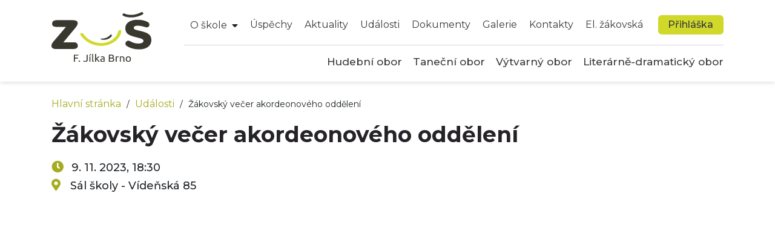

--- FILE ---
content_type: text/html; charset=utf-8
request_url: https://www.zusjilka.cz/udalosti/zakovsky-vecer-akordeonoveho-oddeleni-1?event-period=1
body_size: 2786
content:
<!DOCTYPE html>
<html lang="cs">
<head>
	<meta charset="utf-8">
	<meta name="viewport" content="width=device-width">

	<title> ZUŠ Jílka</title>

		<link rel="shortcut icon" href="/user_uploads/favicon.png" type="image/x-icon">

	<link href="/dist/frontend/vendor-style.df70d3d481540de063e1.css" rel="stylesheet">
	<link href="/dist/frontend/app-style.3b2536932d5bdd34d704.css" rel="stylesheet">

	<link rel="preconnect" href="https://fonts.googleapis.com">
	<link rel="preconnect" href="https://fonts.gstatic.com" crossorigin>
	<link href="https://fonts.googleapis.com/css2?family=Roboto:wght@400;500;600;700&family=Montserrat:wght@400;500;700;900&family=Roboto+Slab:wght@400;500;700;900&display=swap" rel="stylesheet">
	<!--<link href="https://fonts.googleapis.com/css2?family=Montserrat:wght@400;500;700;900&display=swap" rel="stylesheet">!-->
</head>

<body class="app-container-event action-detail">
	<div id="app-container" class="appContainerClass">
		<div id="header">
			<div class="container">
				<div class="row">
					<div class="col-12">
						<div class="header-inner">
							<div class="logo">
								<a href="/"><img src="/images/layout/logo_header.svg" alt="Logo"></a>
							</div>
							<div class="menu">
<ul class="level1"><li class="has-submenu"><a href="/o-skole">O škole</a><ul class="level2"><li><a href="/profil-skoly">Profil školy</a></li><li><a href="/pedagogove">Pedagogové</a></li><li><a href="/historie-skoly">Historie školy</a></li><li><a href="/organizace-skolniho-roku">Organizace školního roku</a></li><li><a href="/nadacni-fond-amadeus">Nadační fond Amadeus</a></li><li><a href="/operacni-programy">Operační programy</a></li><li><a href="/pro-ucitele">Pro učitele</a></li></ul></li><li><a href="/uspechy">Úspěchy</a></li><li><a href="/aktuality">Aktuality</a></li><li class="selected"><a href="/udalosti">Události</a></li><li><a href="/dokumenty">Dokumenty</a></li><li><a href="/galerie">Galerie</a></li><li><a href="/kontakty">Kontakty</a></li><li><a href="/el-zakovska">El. žákovská</a></li><li class="applicationBtn mainBtn"><a href="/prihlaska">Přihláška</a></li></ul>							</div>
							<div class="menu-study">
								<ul>
										<li>
											<a href="/obory/hudebni-obor">
												Hudební obor
											</a>
										</li>
										<li>
											<a href="/obory/tanecni-obor">
												Taneční obor
											</a>
										</li>
										<li>
											<a href="/obory/vytvarny-obor">
												Výtvarný obor
											</a>
										</li>
										<li>
											<a href="/obory/literarne-dramaticky-obor">
												Literárně-dramatický obor
											</a>
										</li>
								</ul>
							</div>
							<button class="hamburger hamburger--slider" type="button">
								<span class="hamburger-box">
									<span class="hamburger-inner"></span>
								</span>
							</button>
						</div>
					</div>
				</div>
			</div>
		</div>

			<div id="breadcrumb">
				<div class="container">
					<div class="row">
						<div class="col-12">
							

        <a href="/">Hlavní stránka</a>
        <span  class="separator">/</span>


        <a href="https://www.zusjilka.cz/udalosti" class="last-link">Události</a>
        <span  class="last-separator separator">/</span>


        <span class="last-item">Žákovský večer akordeonového oddělení</span>


						</div>
					</div>
				</div>
			</div>

		<div id="content">


<div id="event-detail">

    <div class="container">

        <div class="row">

            <div class="col">
                <h1>Žákovský večer akordeonového oddělení</h1>

                <div class="information">
                        <div class="date">
                                9. 11. 2023,
                                18:30

                        </div>
                        <div class="location">Sál školy - Vídeňská 85</div>
                </div>

                <div class="text"></div>

                <div class="photogallery">

                </div>

            </div>

        </div>
    </div>

</div>		</div>

		<div id="footer">
			<div class="container">
				<div class="row">
					<div class="col-12 col-sm-6 col-lg-3">
						<div class="footer-images">
							<div class="logo">
								<a href="/"><img src="/images/layout/logo_footer.svg" alt="Logo"></a>
							</div>
							<div class="socials">
								<a href="https://www.facebook.com/zusjilka/" target="_blank"><i class="footer-icon-white fab fa-facebook-square fa-2x"></i></a>
								<a href="https://www.youtube.com/channel/UCrNM8GCebq1a_6WTwfJOhLQ/videos?view=0&sort=dd&shelf_id=0" target="_blank"><i class="footer-icon-white fab fa-youtube fa-2x"></i></a>
							</div>
							<h3>Zřizovatel</h3>
							<a href="https://www.jmk.cz/" target="_blank"><img src="/images/layout/jmk.svg" alt="Logo JMK" id="jmk"></a>
						</div>
					</div>
					<div class="col-12 col-sm-6 col-lg-3 menu-study">
						<div class="menu">
							<h3>Navigace</h3>
<ul class="level1"><li class="has-submenu"><a href="/o-skole">O škole</a><ul class="level2"><li><a href="/profil-skoly">Profil školy</a></li><li><a href="/pedagogove">Pedagogové</a></li><li><a href="/historie-skoly">Historie školy</a></li><li><a href="/organizace-skolniho-roku">Organizace školního roku</a></li><li><a href="/nadacni-fond-amadeus">Nadační fond Amadeus</a></li><li><a href="/operacni-programy">Operační programy</a></li><li><a href="/pro-ucitele">Pro učitele</a></li></ul></li><li><a href="/uspechy">Úspěchy</a></li><li><a href="/aktuality">Aktuality</a></li><li class="selected"><a href="/udalosti">Události</a></li><li><a href="/dokumenty">Dokumenty</a></li><li><a href="/galerie">Galerie</a></li><li><a href="/kontakty">Kontakty</a></li><li><a href="/el-zakovska">El. žákovská</a></li><li class="applicationBtn mainBtn"><a href="/prihlaska">Přihláška</a></li></ul>						</div>
					</div>
					<div class="col-12 col-sm-6 col-lg-3">
						<div class="menu">
							<h3>Obory</h3>
							<ul>
									<li>
										<a href="/obory/hudebni-obor">
											Hudební obor
										</a>
									</li>
									<li>
										<a href="/obory/tanecni-obor">
											Taneční obor
										</a>
									</li>
									<li>
										<a href="/obory/vytvarny-obor">
											Výtvarný obor
										</a>
									</li>
									<li>
										<a href="/obory/literarne-dramaticky-obor">
											Literárně-dramatický obor
										</a>
									</li>
							</ul>
						</div>
					</div>
					<div class="col-12 col-sm-6 col-lg-3">
						<div class="contact">
							<h3>Kontakt</h3>

								<div class="row-contact">

									<div class="icon">
										<i class="fas fa-map-marker-alt"></i>
									</div>
									<div class="text">
										Vídeňská 264/52
									</div>

								</div>
								<div class="row-contact">

									<div class="icon">
										<i class=""></i>
									</div>
									<div class="text">
										Brno 639 00
									</div>

								</div>
								<div class="row-contact">

									<div class="icon">
										<i class="fas fa-phone"></i>
									</div>
									<div class="text">
										+420 543 213 764
									</div>

								</div>
								<div class="row-contact">

									<div class="icon">
										<i class="fas fa-envelope"></i>
									</div>
									<div class="text">
										<a href="mailto:sekretariat@zusjilka.cz">sekretariat@zusjilka.cz</a>
									</div>

								</div>

						</div>
					</div>

				</div>
			</div>
		</div>
	</div>

	<div id="mobile-nav">
<ul class="level1"><li class="has-submenu"><a href="/o-skole">O škole</a><ul class="level2"><li><a href="/profil-skoly">Profil školy</a></li><li><a href="/pedagogove">Pedagogové</a></li><li><a href="/historie-skoly">Historie školy</a></li><li><a href="/organizace-skolniho-roku">Organizace školního roku</a></li><li><a href="/nadacni-fond-amadeus">Nadační fond Amadeus</a></li><li><a href="/operacni-programy">Operační programy</a></li><li><a href="/pro-ucitele">Pro učitele</a></li></ul></li><li><a href="/uspechy">Úspěchy</a></li><li><a href="/aktuality">Aktuality</a></li><li class="selected"><a href="/udalosti">Události</a></li><li><a href="/dokumenty">Dokumenty</a></li><li><a href="/galerie">Galerie</a></li><li><a href="/kontakty">Kontakty</a></li><li><a href="/el-zakovska">El. žákovská</a></li><li class="applicationBtn mainBtn"><a href="/prihlaska">Přihláška</a></li><li class="mobile-nav-divider">Obory</li><li class=""><a href="/obory/hudebni-obor">Hudební obor</a></li><li class=""><a href="/obory/tanecni-obor">Taneční obor</a></li><li class=""><a href="/obory/vytvarny-obor">Výtvarný obor</a></li><li class=""><a href="/obory/literarne-dramaticky-obor">Literárně-dramatický obor</a></li></ul>	</div>


<script>
    cookieConsentConfiguration = {"consentModal":{"title":"Nastavení souborů cookies","description":"<p>Na našich webových stránkách používáme soubory cookies. Některé z nich jsou nezbytné, zatímco jiné nám pomáhají vylepšit tento web a váš uživatelský zážitek. Souhlasíte s používáním všech cookies?</p>\n","acceptAllBtn":"Ano, souhlasím","showPreferencesBtn":"Podrobné nastavení cookies","acceptNecessaryBtn":"Odmítnout volitelné cookies"},"preferencesModal":{"title":"Podrobné nastavení cookies","acceptAllBtn":"","acceptNecessaryBtn":"","savePreferencesBtn":"Povolit vybrané cookies","closeIconLabel":"Close","sections":[{"title":"","description":"<p>Soubory cookie používáme k zajištění základních funkcí webu a ke zlepšení vašeho uživatelského zážitku. Souhlas pro každou kategorii můžete kdykoliv změnit.</p>\n"},{"title":"Nezbytná cookies","description":"<p>Technická cookies jsou nezbytné pro správné fungování webu a všech funkcí, které nabízí. Tyto soubory zajišťují uchovávání Vašich uživatelských preferencí, správné fungování filtrů, nebo přihlášení. Bez těchto souborů cookies by webová stránka nemohla správně fungovat. Ve výchozím nastavení jsou povolena a nelze je zakázat. Tyto soubory cookies neukládají žádné osobně identifikovatelné informace.</p>\n","linkedCategory":"system"},{"title":"Cookies pro marketing","description":"<p>Marketingová cookies můžeme rozdělit na tři typy. Jsou jimi analytická cookies, personalizovaná cookies a reklamní cookies. Tato cookies nám pomáhají optimalizovat nabídku pro zákazníky a oslovit je v reklamních plochách na jiných webových stránkách. Tato cookies podléhají Vašemu souhlasu. Pokud souhlas neudělíte, můžete i nadále naše internetové stránky navštívit, procházet, používat.</p>\n","linkedCategory":"marketing"}]}}
</script>



<script defer src="/dist/frontend/runtime.a6595ddf99f2c16d6631.js"></script>
<script defer src="/dist/frontend/vendor.20600e925ecfb2ae6489.js"></script>
<script defer src="/dist/frontend/app.64cda70567dae19d67bc.js"></script>


</body>
</html>


--- FILE ---
content_type: text/css
request_url: https://www.zusjilka.cz/dist/frontend/app-style.3b2536932d5bdd34d704.css
body_size: 9929
content:
/*!
 * Hamburgers
 * @description Tasty CSS-animated hamburgers
 * @author Jonathan Suh @jonsuh
 * @site https://jonsuh.com/hamburgers
 * @link https://github.com/jonsuh/hamburgers
 */.hamburger{padding:15px;display:inline-block;cursor:pointer;transition-property:opacity,filter;transition-duration:.15s;transition-timing-function:linear;font:inherit;color:inherit;text-transform:none;background-color:transparent;border:0;margin:0;overflow:visible}.hamburger.is-active:hover,.hamburger:hover{opacity:.7}.hamburger.is-active .hamburger-inner,.hamburger.is-active .hamburger-inner:after,.hamburger.is-active .hamburger-inner:before{background-color:#000}.hamburger-box{width:40px;height:24px;display:inline-block;position:relative}.hamburger-inner{display:block;top:50%;margin-top:-2px}.hamburger-inner,.hamburger-inner:after,.hamburger-inner:before{width:40px;height:4px;background-color:#000;border-radius:4px;position:absolute;transition-property:transform;transition-duration:.15s;transition-timing-function:ease}.hamburger-inner:after,.hamburger-inner:before{content:"";display:block}.hamburger-inner:before{top:-10px}.hamburger-inner:after{bottom:-10px}.hamburger--3dx .hamburger-box{perspective:80px}.hamburger--3dx .hamburger-inner{transition:transform .15s cubic-bezier(.645,.045,.355,1),background-color 0s cubic-bezier(.645,.045,.355,1) .1s}.hamburger--3dx .hamburger-inner:after,.hamburger--3dx .hamburger-inner:before{transition:transform 0s cubic-bezier(.645,.045,.355,1) .1s}.hamburger--3dx.is-active .hamburger-inner{background-color:transparent!important;transform:rotateY(180deg)}.hamburger--3dx.is-active .hamburger-inner:before{transform:translate3d(0,10px,0) rotate(45deg)}.hamburger--3dx.is-active .hamburger-inner:after{transform:translate3d(0,-10px,0) rotate(-45deg)}.hamburger--3dx-r .hamburger-box{perspective:80px}.hamburger--3dx-r .hamburger-inner{transition:transform .15s cubic-bezier(.645,.045,.355,1),background-color 0s cubic-bezier(.645,.045,.355,1) .1s}.hamburger--3dx-r .hamburger-inner:after,.hamburger--3dx-r .hamburger-inner:before{transition:transform 0s cubic-bezier(.645,.045,.355,1) .1s}.hamburger--3dx-r.is-active .hamburger-inner{background-color:transparent!important;transform:rotateY(-180deg)}.hamburger--3dx-r.is-active .hamburger-inner:before{transform:translate3d(0,10px,0) rotate(45deg)}.hamburger--3dx-r.is-active .hamburger-inner:after{transform:translate3d(0,-10px,0) rotate(-45deg)}.hamburger--3dy .hamburger-box{perspective:80px}.hamburger--3dy .hamburger-inner{transition:transform .15s cubic-bezier(.645,.045,.355,1),background-color 0s cubic-bezier(.645,.045,.355,1) .1s}.hamburger--3dy .hamburger-inner:after,.hamburger--3dy .hamburger-inner:before{transition:transform 0s cubic-bezier(.645,.045,.355,1) .1s}.hamburger--3dy.is-active .hamburger-inner{background-color:transparent!important;transform:rotateX(-180deg)}.hamburger--3dy.is-active .hamburger-inner:before{transform:translate3d(0,10px,0) rotate(45deg)}.hamburger--3dy.is-active .hamburger-inner:after{transform:translate3d(0,-10px,0) rotate(-45deg)}.hamburger--3dy-r .hamburger-box{perspective:80px}.hamburger--3dy-r .hamburger-inner{transition:transform .15s cubic-bezier(.645,.045,.355,1),background-color 0s cubic-bezier(.645,.045,.355,1) .1s}.hamburger--3dy-r .hamburger-inner:after,.hamburger--3dy-r .hamburger-inner:before{transition:transform 0s cubic-bezier(.645,.045,.355,1) .1s}.hamburger--3dy-r.is-active .hamburger-inner{background-color:transparent!important;transform:rotateX(180deg)}.hamburger--3dy-r.is-active .hamburger-inner:before{transform:translate3d(0,10px,0) rotate(45deg)}.hamburger--3dy-r.is-active .hamburger-inner:after{transform:translate3d(0,-10px,0) rotate(-45deg)}.hamburger--3dxy .hamburger-box{perspective:80px}.hamburger--3dxy .hamburger-inner{transition:transform .15s cubic-bezier(.645,.045,.355,1),background-color 0s cubic-bezier(.645,.045,.355,1) .1s}.hamburger--3dxy .hamburger-inner:after,.hamburger--3dxy .hamburger-inner:before{transition:transform 0s cubic-bezier(.645,.045,.355,1) .1s}.hamburger--3dxy.is-active .hamburger-inner{background-color:transparent!important;transform:rotateX(180deg) rotateY(180deg)}.hamburger--3dxy.is-active .hamburger-inner:before{transform:translate3d(0,10px,0) rotate(45deg)}.hamburger--3dxy.is-active .hamburger-inner:after{transform:translate3d(0,-10px,0) rotate(-45deg)}.hamburger--3dxy-r .hamburger-box{perspective:80px}.hamburger--3dxy-r .hamburger-inner{transition:transform .15s cubic-bezier(.645,.045,.355,1),background-color 0s cubic-bezier(.645,.045,.355,1) .1s}.hamburger--3dxy-r .hamburger-inner:after,.hamburger--3dxy-r .hamburger-inner:before{transition:transform 0s cubic-bezier(.645,.045,.355,1) .1s}.hamburger--3dxy-r.is-active .hamburger-inner{background-color:transparent!important;transform:rotateX(180deg) rotateY(180deg) rotate(-180deg)}.hamburger--3dxy-r.is-active .hamburger-inner:before{transform:translate3d(0,10px,0) rotate(45deg)}.hamburger--3dxy-r.is-active .hamburger-inner:after{transform:translate3d(0,-10px,0) rotate(-45deg)}.hamburger--arrow.is-active .hamburger-inner:before{transform:translate3d(-8px,0,0) rotate(-45deg) scaleX(.7)}.hamburger--arrow.is-active .hamburger-inner:after{transform:translate3d(-8px,0,0) rotate(45deg) scaleX(.7)}.hamburger--arrow-r.is-active .hamburger-inner:before{transform:translate3d(8px,0,0) rotate(45deg) scaleX(.7)}.hamburger--arrow-r.is-active .hamburger-inner:after{transform:translate3d(8px,0,0) rotate(-45deg) scaleX(.7)}.hamburger--arrowalt .hamburger-inner:before{transition:top .1s ease .1s,transform .1s cubic-bezier(.165,.84,.44,1)}.hamburger--arrowalt .hamburger-inner:after{transition:bottom .1s ease .1s,transform .1s cubic-bezier(.165,.84,.44,1)}.hamburger--arrowalt.is-active .hamburger-inner:before{top:0;transform:translate3d(-8px,-10px,0) rotate(-45deg) scaleX(.7);transition:top .1s ease,transform .1s cubic-bezier(.895,.03,.685,.22) .1s}.hamburger--arrowalt.is-active .hamburger-inner:after{bottom:0;transform:translate3d(-8px,10px,0) rotate(45deg) scaleX(.7);transition:bottom .1s ease,transform .1s cubic-bezier(.895,.03,.685,.22) .1s}.hamburger--arrowalt-r .hamburger-inner:before{transition:top .1s ease .1s,transform .1s cubic-bezier(.165,.84,.44,1)}.hamburger--arrowalt-r .hamburger-inner:after{transition:bottom .1s ease .1s,transform .1s cubic-bezier(.165,.84,.44,1)}.hamburger--arrowalt-r.is-active .hamburger-inner:before{top:0;transform:translate3d(8px,-10px,0) rotate(45deg) scaleX(.7);transition:top .1s ease,transform .1s cubic-bezier(.895,.03,.685,.22) .1s}.hamburger--arrowalt-r.is-active .hamburger-inner:after{bottom:0;transform:translate3d(8px,10px,0) rotate(-45deg) scaleX(.7);transition:bottom .1s ease,transform .1s cubic-bezier(.895,.03,.685,.22) .1s}.hamburger--arrowturn.is-active .hamburger-inner{transform:rotate(-180deg)}.hamburger--arrowturn.is-active .hamburger-inner:before{transform:translate3d(8px,0,0) rotate(45deg) scaleX(.7)}.hamburger--arrowturn.is-active .hamburger-inner:after{transform:translate3d(8px,0,0) rotate(-45deg) scaleX(.7)}.hamburger--arrowturn-r.is-active .hamburger-inner{transform:rotate(-180deg)}.hamburger--arrowturn-r.is-active .hamburger-inner:before{transform:translate3d(-8px,0,0) rotate(-45deg) scaleX(.7)}.hamburger--arrowturn-r.is-active .hamburger-inner:after{transform:translate3d(-8px,0,0) rotate(45deg) scaleX(.7)}.hamburger--boring .hamburger-inner,.hamburger--boring .hamburger-inner:after,.hamburger--boring .hamburger-inner:before{transition-property:none}.hamburger--boring.is-active .hamburger-inner{transform:rotate(45deg)}.hamburger--boring.is-active .hamburger-inner:before{top:0;opacity:0}.hamburger--boring.is-active .hamburger-inner:after{bottom:0;transform:rotate(-90deg)}.hamburger--collapse .hamburger-inner{top:auto;bottom:0;transition-duration:.13s;transition-delay:.13s;transition-timing-function:cubic-bezier(.55,.055,.675,.19)}.hamburger--collapse .hamburger-inner:after{top:-20px;transition:top .2s cubic-bezier(.33333,.66667,.66667,1) .2s,opacity .1s linear}.hamburger--collapse .hamburger-inner:before{transition:top .12s cubic-bezier(.33333,.66667,.66667,1) .2s,transform .13s cubic-bezier(.55,.055,.675,.19)}.hamburger--collapse.is-active .hamburger-inner{transform:translate3d(0,-10px,0) rotate(-45deg);transition-delay:.22s;transition-timing-function:cubic-bezier(.215,.61,.355,1)}.hamburger--collapse.is-active .hamburger-inner:after{top:0;opacity:0;transition:top .2s cubic-bezier(.33333,0,.66667,.33333),opacity .1s linear .22s}.hamburger--collapse.is-active .hamburger-inner:before{top:0;transform:rotate(-90deg);transition:top .1s cubic-bezier(.33333,0,.66667,.33333) .16s,transform .13s cubic-bezier(.215,.61,.355,1) .25s}.hamburger--collapse-r .hamburger-inner{top:auto;bottom:0;transition-duration:.13s;transition-delay:.13s;transition-timing-function:cubic-bezier(.55,.055,.675,.19)}.hamburger--collapse-r .hamburger-inner:after{top:-20px;transition:top .2s cubic-bezier(.33333,.66667,.66667,1) .2s,opacity .1s linear}.hamburger--collapse-r .hamburger-inner:before{transition:top .12s cubic-bezier(.33333,.66667,.66667,1) .2s,transform .13s cubic-bezier(.55,.055,.675,.19)}.hamburger--collapse-r.is-active .hamburger-inner{transform:translate3d(0,-10px,0) rotate(45deg);transition-delay:.22s;transition-timing-function:cubic-bezier(.215,.61,.355,1)}.hamburger--collapse-r.is-active .hamburger-inner:after{top:0;opacity:0;transition:top .2s cubic-bezier(.33333,0,.66667,.33333),opacity .1s linear .22s}.hamburger--collapse-r.is-active .hamburger-inner:before{top:0;transform:rotate(90deg);transition:top .1s cubic-bezier(.33333,0,.66667,.33333) .16s,transform .13s cubic-bezier(.215,.61,.355,1) .25s}.hamburger--elastic .hamburger-inner{top:2px;transition-duration:.275s;transition-timing-function:cubic-bezier(.68,-.55,.265,1.55)}.hamburger--elastic .hamburger-inner:before{top:10px;transition:opacity .125s ease .275s}.hamburger--elastic .hamburger-inner:after{top:20px;transition:transform .275s cubic-bezier(.68,-.55,.265,1.55)}.hamburger--elastic.is-active .hamburger-inner{transform:translate3d(0,10px,0) rotate(135deg);transition-delay:75ms}.hamburger--elastic.is-active .hamburger-inner:before{transition-delay:0s;opacity:0}.hamburger--elastic.is-active .hamburger-inner:after{transform:translate3d(0,-20px,0) rotate(-270deg);transition-delay:75ms}.hamburger--elastic-r .hamburger-inner{top:2px;transition-duration:.275s;transition-timing-function:cubic-bezier(.68,-.55,.265,1.55)}.hamburger--elastic-r .hamburger-inner:before{top:10px;transition:opacity .125s ease .275s}.hamburger--elastic-r .hamburger-inner:after{top:20px;transition:transform .275s cubic-bezier(.68,-.55,.265,1.55)}.hamburger--elastic-r.is-active .hamburger-inner{transform:translate3d(0,10px,0) rotate(-135deg);transition-delay:75ms}.hamburger--elastic-r.is-active .hamburger-inner:before{transition-delay:0s;opacity:0}.hamburger--elastic-r.is-active .hamburger-inner:after{transform:translate3d(0,-20px,0) rotate(270deg);transition-delay:75ms}.hamburger--emphatic{overflow:hidden}.hamburger--emphatic .hamburger-inner{transition:background-color .125s ease-in .175s}.hamburger--emphatic .hamburger-inner:before{left:0;transition:transform .125s cubic-bezier(.6,.04,.98,.335),top .05s linear .125s,left .125s ease-in .175s}.hamburger--emphatic .hamburger-inner:after{top:10px;right:0;transition:transform .125s cubic-bezier(.6,.04,.98,.335),top .05s linear .125s,right .125s ease-in .175s}.hamburger--emphatic.is-active .hamburger-inner{transition-delay:0s;transition-timing-function:ease-out;background-color:transparent!important}.hamburger--emphatic.is-active .hamburger-inner:before{left:-80px;top:-80px;transform:translate3d(80px,80px,0) rotate(45deg);transition:left .125s ease-out,top .05s linear .125s,transform .125s cubic-bezier(.075,.82,.165,1) .175s}.hamburger--emphatic.is-active .hamburger-inner:after{right:-80px;top:-80px;transform:translate3d(-80px,80px,0) rotate(-45deg);transition:right .125s ease-out,top .05s linear .125s,transform .125s cubic-bezier(.075,.82,.165,1) .175s}.hamburger--emphatic-r{overflow:hidden}.hamburger--emphatic-r .hamburger-inner{transition:background-color .125s ease-in .175s}.hamburger--emphatic-r .hamburger-inner:before{left:0;transition:transform .125s cubic-bezier(.6,.04,.98,.335),top .05s linear .125s,left .125s ease-in .175s}.hamburger--emphatic-r .hamburger-inner:after{top:10px;right:0;transition:transform .125s cubic-bezier(.6,.04,.98,.335),top .05s linear .125s,right .125s ease-in .175s}.hamburger--emphatic-r.is-active .hamburger-inner{transition-delay:0s;transition-timing-function:ease-out;background-color:transparent!important}.hamburger--emphatic-r.is-active .hamburger-inner:before{left:-80px;top:80px;transform:translate3d(80px,-80px,0) rotate(-45deg);transition:left .125s ease-out,top .05s linear .125s,transform .125s cubic-bezier(.075,.82,.165,1) .175s}.hamburger--emphatic-r.is-active .hamburger-inner:after{right:-80px;top:80px;transform:translate3d(-80px,-80px,0) rotate(45deg);transition:right .125s ease-out,top .05s linear .125s,transform .125s cubic-bezier(.075,.82,.165,1) .175s}.hamburger--minus .hamburger-inner:after,.hamburger--minus .hamburger-inner:before{transition:bottom .08s ease-out 0s,top .08s ease-out 0s,opacity 0s linear}.hamburger--minus.is-active .hamburger-inner:after,.hamburger--minus.is-active .hamburger-inner:before{opacity:0;transition:bottom .08s ease-out,top .08s ease-out,opacity 0s linear .08s}.hamburger--minus.is-active .hamburger-inner:before{top:0}.hamburger--minus.is-active .hamburger-inner:after{bottom:0}.hamburger--slider .hamburger-inner{top:2px}.hamburger--slider .hamburger-inner:before{top:10px;transition-property:transform,opacity;transition-timing-function:ease;transition-duration:.15s}.hamburger--slider .hamburger-inner:after{top:20px}.hamburger--slider.is-active .hamburger-inner{transform:translate3d(0,10px,0) rotate(45deg)}.hamburger--slider.is-active .hamburger-inner:before{transform:rotate(-45deg) translate3d(-5.71429px,-6px,0);opacity:0}.hamburger--slider.is-active .hamburger-inner:after{transform:translate3d(0,-20px,0) rotate(-90deg)}.hamburger--slider-r .hamburger-inner{top:2px}.hamburger--slider-r .hamburger-inner:before{top:10px;transition-property:transform,opacity;transition-timing-function:ease;transition-duration:.15s}.hamburger--slider-r .hamburger-inner:after{top:20px}.hamburger--slider-r.is-active .hamburger-inner{transform:translate3d(0,10px,0) rotate(-45deg)}.hamburger--slider-r.is-active .hamburger-inner:before{transform:rotate(45deg) translate3d(5.71429px,-6px,0);opacity:0}.hamburger--slider-r.is-active .hamburger-inner:after{transform:translate3d(0,-20px,0) rotate(90deg)}.hamburger--spin .hamburger-inner{transition-duration:.22s;transition-timing-function:cubic-bezier(.55,.055,.675,.19)}.hamburger--spin .hamburger-inner:before{transition:top .1s ease-in .25s,opacity .1s ease-in}.hamburger--spin .hamburger-inner:after{transition:bottom .1s ease-in .25s,transform .22s cubic-bezier(.55,.055,.675,.19)}.hamburger--spin.is-active .hamburger-inner{transform:rotate(225deg);transition-delay:.12s;transition-timing-function:cubic-bezier(.215,.61,.355,1)}.hamburger--spin.is-active .hamburger-inner:before{top:0;opacity:0;transition:top .1s ease-out,opacity .1s ease-out .12s}.hamburger--spin.is-active .hamburger-inner:after{bottom:0;transform:rotate(-90deg);transition:bottom .1s ease-out,transform .22s cubic-bezier(.215,.61,.355,1) .12s}.hamburger--spin-r .hamburger-inner{transition-duration:.22s;transition-timing-function:cubic-bezier(.55,.055,.675,.19)}.hamburger--spin-r .hamburger-inner:before{transition:top .1s ease-in .25s,opacity .1s ease-in}.hamburger--spin-r .hamburger-inner:after{transition:bottom .1s ease-in .25s,transform .22s cubic-bezier(.55,.055,.675,.19)}.hamburger--spin-r.is-active .hamburger-inner{transform:rotate(-225deg);transition-delay:.12s;transition-timing-function:cubic-bezier(.215,.61,.355,1)}.hamburger--spin-r.is-active .hamburger-inner:before{top:0;opacity:0;transition:top .1s ease-out,opacity .1s ease-out .12s}.hamburger--spin-r.is-active .hamburger-inner:after{bottom:0;transform:rotate(90deg);transition:bottom .1s ease-out,transform .22s cubic-bezier(.215,.61,.355,1) .12s}.hamburger--spring .hamburger-inner{top:2px;transition:background-color 0s linear .13s}.hamburger--spring .hamburger-inner:before{top:10px;transition:top .1s cubic-bezier(.33333,.66667,.66667,1) .2s,transform .13s cubic-bezier(.55,.055,.675,.19)}.hamburger--spring .hamburger-inner:after{top:20px;transition:top .2s cubic-bezier(.33333,.66667,.66667,1) .2s,transform .13s cubic-bezier(.55,.055,.675,.19)}.hamburger--spring.is-active .hamburger-inner{transition-delay:.22s;background-color:transparent!important}.hamburger--spring.is-active .hamburger-inner:before{top:0;transition:top .1s cubic-bezier(.33333,0,.66667,.33333) .15s,transform .13s cubic-bezier(.215,.61,.355,1) .22s;transform:translate3d(0,10px,0) rotate(45deg)}.hamburger--spring.is-active .hamburger-inner:after{top:0;transition:top .2s cubic-bezier(.33333,0,.66667,.33333),transform .13s cubic-bezier(.215,.61,.355,1) .22s;transform:translate3d(0,10px,0) rotate(-45deg)}.hamburger--spring-r .hamburger-inner{top:auto;bottom:0;transition-duration:.13s;transition-delay:0s;transition-timing-function:cubic-bezier(.55,.055,.675,.19)}.hamburger--spring-r .hamburger-inner:after{top:-20px;transition:top .2s cubic-bezier(.33333,.66667,.66667,1) .2s,opacity 0s linear}.hamburger--spring-r .hamburger-inner:before{transition:top .1s cubic-bezier(.33333,.66667,.66667,1) .2s,transform .13s cubic-bezier(.55,.055,.675,.19)}.hamburger--spring-r.is-active .hamburger-inner{transform:translate3d(0,-10px,0) rotate(-45deg);transition-delay:.22s;transition-timing-function:cubic-bezier(.215,.61,.355,1)}.hamburger--spring-r.is-active .hamburger-inner:after{top:0;opacity:0;transition:top .2s cubic-bezier(.33333,0,.66667,.33333),opacity 0s linear .22s}.hamburger--spring-r.is-active .hamburger-inner:before{top:0;transform:rotate(90deg);transition:top .1s cubic-bezier(.33333,0,.66667,.33333) .15s,transform .13s cubic-bezier(.215,.61,.355,1) .22s}.hamburger--stand .hamburger-inner{transition:transform 75ms cubic-bezier(.55,.055,.675,.19) .15s,background-color 0s linear 75ms}.hamburger--stand .hamburger-inner:before{transition:top 75ms ease-in 75ms,transform 75ms cubic-bezier(.55,.055,.675,.19) 0s}.hamburger--stand .hamburger-inner:after{transition:bottom 75ms ease-in 75ms,transform 75ms cubic-bezier(.55,.055,.675,.19) 0s}.hamburger--stand.is-active .hamburger-inner{transform:rotate(90deg);background-color:transparent!important;transition:transform 75ms cubic-bezier(.215,.61,.355,1) 0s,background-color 0s linear .15s}.hamburger--stand.is-active .hamburger-inner:before{top:0;transform:rotate(-45deg);transition:top 75ms ease-out .1s,transform 75ms cubic-bezier(.215,.61,.355,1) .15s}.hamburger--stand.is-active .hamburger-inner:after{bottom:0;transform:rotate(45deg);transition:bottom 75ms ease-out .1s,transform 75ms cubic-bezier(.215,.61,.355,1) .15s}.hamburger--stand-r .hamburger-inner{transition:transform 75ms cubic-bezier(.55,.055,.675,.19) .15s,background-color 0s linear 75ms}.hamburger--stand-r .hamburger-inner:before{transition:top 75ms ease-in 75ms,transform 75ms cubic-bezier(.55,.055,.675,.19) 0s}.hamburger--stand-r .hamburger-inner:after{transition:bottom 75ms ease-in 75ms,transform 75ms cubic-bezier(.55,.055,.675,.19) 0s}.hamburger--stand-r.is-active .hamburger-inner{transform:rotate(-90deg);background-color:transparent!important;transition:transform 75ms cubic-bezier(.215,.61,.355,1) 0s,background-color 0s linear .15s}.hamburger--stand-r.is-active .hamburger-inner:before{top:0;transform:rotate(-45deg);transition:top 75ms ease-out .1s,transform 75ms cubic-bezier(.215,.61,.355,1) .15s}.hamburger--stand-r.is-active .hamburger-inner:after{bottom:0;transform:rotate(45deg);transition:bottom 75ms ease-out .1s,transform 75ms cubic-bezier(.215,.61,.355,1) .15s}.hamburger--squeeze .hamburger-inner{transition-duration:75ms;transition-timing-function:cubic-bezier(.55,.055,.675,.19)}.hamburger--squeeze .hamburger-inner:before{transition:top 75ms ease .12s,opacity 75ms ease}.hamburger--squeeze .hamburger-inner:after{transition:bottom 75ms ease .12s,transform 75ms cubic-bezier(.55,.055,.675,.19)}.hamburger--squeeze.is-active .hamburger-inner{transform:rotate(45deg);transition-delay:.12s;transition-timing-function:cubic-bezier(.215,.61,.355,1)}.hamburger--squeeze.is-active .hamburger-inner:before{top:0;opacity:0;transition:top 75ms ease,opacity 75ms ease .12s}.hamburger--squeeze.is-active .hamburger-inner:after{bottom:0;transform:rotate(-90deg);transition:bottom 75ms ease,transform 75ms cubic-bezier(.215,.61,.355,1) .12s}.hamburger--vortex .hamburger-inner{transition-duration:.2s;transition-timing-function:cubic-bezier(.19,1,.22,1)}.hamburger--vortex .hamburger-inner:after,.hamburger--vortex .hamburger-inner:before{transition-duration:0s;transition-delay:.1s;transition-timing-function:linear}.hamburger--vortex .hamburger-inner:before{transition-property:top,opacity}.hamburger--vortex .hamburger-inner:after{transition-property:bottom,transform}.hamburger--vortex.is-active .hamburger-inner{transform:rotate(765deg);transition-timing-function:cubic-bezier(.19,1,.22,1)}.hamburger--vortex.is-active .hamburger-inner:after,.hamburger--vortex.is-active .hamburger-inner:before{transition-delay:0s}.hamburger--vortex.is-active .hamburger-inner:before{top:0;opacity:0}.hamburger--vortex.is-active .hamburger-inner:after{bottom:0;transform:rotate(90deg)}.hamburger--vortex-r .hamburger-inner{transition-duration:.2s;transition-timing-function:cubic-bezier(.19,1,.22,1)}.hamburger--vortex-r .hamburger-inner:after,.hamburger--vortex-r .hamburger-inner:before{transition-duration:0s;transition-delay:.1s;transition-timing-function:linear}.hamburger--vortex-r .hamburger-inner:before{transition-property:top,opacity}.hamburger--vortex-r .hamburger-inner:after{transition-property:bottom,transform}.hamburger--vortex-r.is-active .hamburger-inner{transform:rotate(-765deg);transition-timing-function:cubic-bezier(.19,1,.22,1)}.hamburger--vortex-r.is-active .hamburger-inner:after,.hamburger--vortex-r.is-active .hamburger-inner:before{transition-delay:0s}.hamburger--vortex-r.is-active .hamburger-inner:before{top:0;opacity:0}.hamburger--vortex-r.is-active .hamburger-inner:after{bottom:0;transform:rotate(-90deg)}.splide .splide__slide{height:100vh}.splide .splide__slide .image{position:absolute;left:0;right:0;top:0;bottom:0}.splide .splide__slide .text{width:1140px;display:flex;justify-content:flex-start;z-index:25;position:absolute;transform:translateX(-50%);left:50%;flex-wrap:wrap;top:100px}.splide .splide__slide .text .text-inner{padding-left:15px;width:60%}.splide .splide__slide .text .text-inner>div{width:100%;color:#fff}.splide .splide__slide .text .text-inner>div.title{font-size:40px;font-weight:700;margin-bottom:18px}.splide .splide__slide .text .text-inner>div.description{font-size:18px}.splide .splide__slide .overlay{position:absolute;left:0;top:0;right:0;bottom:0;background-color:#000;opacity:.4;z-index:20}.splide .splide__arrows{display:none}.splide .splide__pagination{width:1140px;justify-content:flex-start;padding-left:15px;bottom:100px}.splide .splide__pagination li{padding:0;margin:0 5px 0 0}.splide .splide__pagination li .splide__pagination__page{transform:scale(1);width:18px;height:18px;border-radius:9px;opacity:1;background-color:transparent;border:2px solid #fff}.splide .splide__pagination li .splide__pagination__page.is-active{background-color:#fff}.splide .splide__pagination li:before{content:""}@media (max-width:1199px){.splide .splide__slide .text{width:100%;transform:translateX(0);left:0}.splide .splide__slide .text .text-inner{padding:0 30px;width:100%}.splide .splide__slide .text .text-inner>div{width:100%}.splide .splide__slide .text .text-inner>div.title{font-size:34px;line-height:38px}.splide .splide__slide .text .text-inner>div.description{font-size:16px}.splide .splide__pagination{width:100%;padding-left:30px}}.goverlay{background:rgba(0,0,0,.8)}#cc-main .cm__btn-group{gap:0}#cc-main .cm__btn-group .cm__btn:first-of-type{margin-bottom:5px}#cc-main .cm__btn-group .cm__btn[data-role=necessary]{background-color:#eaeff2;border-color:#eaeff2;color:#000}#cc-main .cm__btn-group .cm__btn[data-role=necessary]:hover{background-color:#d4dae0}#cc-main .cm--inline .cm__btn+.cm__btn{margin-left:0}#cc-main .cm--bar .cm__btn-group{grid-auto-flow:row}#cc-main .cm__texts .cm__desc{margin-top:10px;padding-bottom:10px}#cc-main .cm__texts .cm__desc p{margin:0;padding:0}@media (max-width:640px){#cc-main .cm__btn-group .cm__btn:first-of-type{margin-bottom:0}}#mobile-nav{transform:translateX(100%);display:flex;position:fixed;z-index:10000;top:0;right:0;width:76%;height:100vh;background-color:#f3f3f3;min-width:140px;max-width:440px;overflow-y:auto;overflow-x:hidden;-webkit-overflow-scrolling:touch;transition:transform .4s;align-items:flex-start}#mobile-nav:after{right:100%}#mobile-nav ul{margin:0;padding:0;flex:0 0 100%;transition:transform .4s}#mobile-nav ul.level1.outside{transform:translateX(-100%)}#mobile-nav ul.level1 ul{transform:translateX(100%);display:none}#mobile-nav ul.level1 ul.active,#mobile-nav ul.level1 ul.back-move{display:block}#mobile-nav ul.level1 ul.outside{transform:translateX(0)}#mobile-nav ul li{margin:0;padding:0;position:static;border-bottom:1px solid rgba(0,0,0,.1)}#mobile-nav ul li a{color:#444;text-decoration:none;display:block;padding:8px 120px 8px 20px}#mobile-nav ul li a.focus,#mobile-nav ul li a:focus,#mobile-nav ul li a:hover{color:#d83561}#mobile-nav ul li.header{text-transform:uppercase;color:#999;padding:8px 5px 8px 20px;text-align:center}#mobile-nav ul li.header .counter{display:none}#mobile-nav ul li.back-link a{text-transform:uppercase;color:#999;padding:8px 5px 8px 20px;text-align:center;text-transform:none}#mobile-nav ul li.back-link a .counter{display:none}#mobile-nav ul li.back-link a:before{font-family:Font Awesome\ 5 Free;content:"\f053";font-weight:700;position:absolute;left:20px;color:#acabab}#mobile-nav ul li.has-submenu>ul{position:absolute;top:0;left:0;width:100%;height:100%;background-color:#f3f3f3}#mobile-nav ul li.has-submenu>a{position:relative}#mobile-nav ul li.has-submenu>a .counter{position:absolute;right:0;top:0;bottom:0;width:100px;content:"";border-left:1px solid rgba(0,0,0,.1);display:flex;align-items:center;justify-content:center;color:#acabab}#mobile-nav ul li.has-submenu>a .counter:after{font-family:Font Awesome\ 5 Free;content:"\f054";font-weight:700;position:absolute;right:20px;color:#acabab}#mobile-nav ul li:before{content:""}#mobile-nav ul li.selected a{color:#d83561}#mobile-nav:after{box-shadow:0 0 10px rgba(0,0,0,.3);content:"";display:block;width:20px;height:100%;position:absolute;z-index:99}#app-container{transition:transform .4s}html.mobile-nav-open{z-index:9000;background-color:transparent;overflow-y:hidden}html.mobile-nav-open #mobile-nav{transform:translateX(0)}html.mobile-nav-open #app-container{transform:translateX(-76%)}@media (min-width:580px){html.mobile-nav-open #mobile-nav{transform:translateX(0)}html.mobile-nav-open #app-container{transform:translateX(-440px)}}.btn-default{text-decoration:none;border:2px solid #d0d82a;background:#d0d82a;border-radius:6px;color:#38382e!important;padding:5px 10px;margin-bottom:1rem}.btn-default:hover{text-decoration:none;background:#c0c913;border:2px solid #c0c913;color:#38382e}.btn-ghost{text-decoration:none;border:2px solid #d0d82a;background:none;border-radius:6px;padding:5px 10px;margin-bottom:1rem}.btn-ghost:hover{border:2px solid #d0d82a;color:#38382e}.btn-ghost:hover,.mainBtn{text-decoration:none;background:#d0d82a}.mainBtn{border:none;color:#38382e!important;border-radius:6px}.mainBtn a:hover{color:#38382e;background:#c0c913}.mainBtn:hover,.mainBtn a:hover{text-decoration:none}.applicationBtn{color:#38382e!important;margin-left:20px;padding:2px 15px;background:#d0d82a;border:2px solid #d0d82a}.applicationBtn:hover{background:#c0c913;border:2px solid #c0c913}.btn-md{font-size:18px;padding:8px 30px}.btn-md:hover{background:#c0c913;border:2px solid #c0c913}.btn-md-secondary{padding:5px 14px;color:#38382e!important;background:#d0d82a;text-decoration:none}.btn-md-secondary:hover{background:#c0c913;border:2px solid #c0c913}.btn-custom-sm{color:#38382e!important;padding:2px 15px;background:#d0d82a}.btn-custom-sm:hover{background:#c0c913;border:2px solid #c0c913}.read-button a{text-decoration:none;color:#38382e!important;background:#d0d82a;padding:3px 15px;border-radius:6px;border:2px solid #d0d82a;font-size:16px}.read-button a:hover{background:#c0c913;margin:0;padding:3px 15px;color:#38382e;border-radius:6px;border:2px solid #c0c913}@media (max-width:767px){.workplace-img img{max-width:60%}}@media (max-width:576px){.workplaces>*{margin-bottom:1rem}.workplace-img img{max-width:50%}}#slider{margin-bottom:60px}#slider .splide__slide{height:calc(100vh - 135px)}#slider .splide__slide .image{background-size:cover!important}h1,h2,h3,h4,h5,h6{line-height:1.3;color:#252328}h1{margin-top:0;margin-bottom:25px;font-size:36px}h1,h2{font-weight:900}h2{margin-bottom:20px;font-size:26px}h3{margin-bottom:13px;font-size:20px;font-weight:900}h4{margin-bottom:10px;color:#555;font-size:19px;font-weight:400}ol,ul{margin:15px 0 30px 5px;padding:0}ol ol,ol ol ol,ul ul,ul ul ul{margin:6px 0 6px 5px}ul,ul li{list-style:none}ul li{position:relative;margin-bottom:10px;padding-left:25px;background:none}ul li:before{position:absolute;top:6px;left:0;display:block;color:#252328;font-family:Font Awesome\ 5 Free,serif;font-size:8px;font-weight:700;content:"\f111"}ol{counter-reset:item}ol li{display:block;position:relative;margin-bottom:10px;padding-left:25px}ol li:before{position:absolute;top:1px;left:0;display:block;color:#252328;content:counter(item) ".";counter-increment:item;font-weight:900}.list-type ul,.list-type ul li{margin:0;padding:0}.list-type ul li{list-style-type:none;list-style-image:none}.list-type ul li:before{display:none}.list-type.block ul li{margin-bottom:30px;padding:0 15px}a{color:#a5ac20;text-decoration:underline;outline:none!important;-webkit-transition:color .2s ease;-moz-transition:color .2s ease;-ms-transition:color .2s ease;-o-transition:color .2s ease;transition:color .2s ease}a:active,a:focus,a:hover{color:#d0d82a}button{outline:none}button:active,button:focus,button:hover{outline:none;-webkit-transition:all .2s ease;-moz-transition:all .2s ease;-ms-transition:all .2s ease;-o-transition:all .2s ease;transition:all .2s ease}p{margin-bottom:25px}table{margin-bottom:30px;border-collapse:collapse;table-layout:fixed}table,table tr,table tr td,table tr th{border:none}table tr td,table tr th{padding:8px 4px}hr,table tr td,table tr th{border-top:1px solid #b4b4b4}b,strong{font-weight:700}img{display:inline-block!important;max-width:100%}img:not(.lazy){height:auto!important}img.lazy{max-height:100%}.ea-photogallery-rte{display:flex;flex-wrap:wrap;margin:0 -16px}.ea-photogallery-rte a{text-decoration:none;display:block;padding:0 8px;width:16%;margin-bottom:16px}@media (max-width:1199px){.ea-photogallery-rte a{width:20%}}@media (max-width:991px){.ea-photogallery-rte a{width:25%}}@media (max-width:767px){h1{font-size:35px}.ea-photogallery-rte a{width:33.3%}}@media (max-width:575px){.ea-photogallery-rte a{width:50%}}ol#advent{display:flex;flex-wrap:wrap;counter-reset:item;list-style-type:none;margin:0 -10px 45px}ol#advent li{display:block;position:relative;width:25%;height:220px;padding:10px}ol#advent li a:before{z-index:101;background-color:#d0d82a}ol#advent li:before,ol#advent li a:before{content:counter(item) "  ";position:absolute;left:10px;bottom:10px;font-size:28px;font-weight:700;color:#333;width:55px;height:55px;text-align:center;padding-top:7px;border-radius:0 9px}ol#advent li:before{counter-increment:item;top:auto;z-index:100;background-color:#999}ol#advent li img{width:100%;height:100%!important;object-fit:cover;border-radius:9px}@media (max-width:900px){ol#advent li{width:33.3333%}}@media (max-width:600px){ol#advent li{width:50%}}#footer{background-color:#252328;color:#fff;padding:75px 0 35px;margin-top:50px;font-size:15px}#footer .menu .level1>li.has-submenu>a{display:none}#footer h3{color:#fff;font-size:20px;font-weight:500}#footer .menu ul{margin:0}#footer .menu ul.level2{display:none}#footer .menu ul li{margin:0 0 5px;padding:0}#footer .menu ul li a{color:#fff;text-decoration:none}#footer .menu ul li a:hover{color:#a5ac20}#footer .menu ul li:before{content:""}#footer .menu ul li.mainBtn{display:none}#footer .contact .contact-form{margin-top:45px}#footer .contact .contact-form a{text-decoration:none;color:#fff}#footer .contact .contact-form a:after{margin-left:.6rem;content:"\f0da";font-family:Font Awesome\ 5 Free;font-weight:700;font-size:14px}#footer .contact .contact-form a:hover{color:#a5ac20}#footer .contact .row-contact{display:flex;margin-bottom:5px}#footer .contact .row-contact a{color:#fff;text-decoration:none}#footer .contact .row-contact .icon{width:30px;color:#d0d82a}#footer .footer-icon-white{color:#fff;padding-right:20px}#footer .footer-icon-white.focus,#footer .footer-icon-white:focus,#footer .footer-icon-white:hover{color:#a5ac20;transition:.2s ease}#footer .logo{margin-bottom:30px}#footer .logo img{width:135px}#footer .socials{margin-bottom:30px}#footer #jmk{width:170px}@media (max-width:1100px){.menu-study .menu{margin-bottom:40px}.menu-study .menu ul.level2{display:block}}@media (max-width:767px){.menu-study .menu{margin-bottom:0}}#breadcrumb{margin-top:25px;font-size:14px}.separator{margin:0 5px}#header{box-shadow:0 0 8px 0 rgba(0,0,0,.2);font-size:16px}#header .hamburger{position:relative;padding:10px;display:none;margin-right:-10px;position:absolute;top:40px;right:0;z-index:1000}#header .hamburger .hamburger-box{width:34px}#header .hamburger .hamburger-box .hamburger-inner,#header .hamburger .hamburger-box .hamburger-inner:after,#header .hamburger .hamburger-box .hamburger-inner:before{background-color:#5f5f5f;width:34px;height:3px}#header .hamburger:active,#header .hamburger:focus,#header .hamburger:hover{opacity:1}#header .header-inner{height:135px;position:relative}#header .header-inner .logo{width:165px;padding-top:20px}#header .header-inner .logo:hover{opacity:.8}#header .header-inner .logo img{width:165px}#header .header-inner .menu{position:absolute;top:25px;right:0;z-index:2000;border-bottom:1px solid #d7d7d7;padding-bottom:17px}#header .header-inner .menu ul{display:flex;justify-content:right;align-items:center;margin:0;padding:0}#header .header-inner .menu ul.level1{display:flex}#header .header-inner .menu ul.level1>li:first-of-type{margin-left:0}#header .header-inner .menu ul.level1>li:last-of-type.selected{background:#c0c913;border:2px solid #c0c913}#header .header-inner .menu ul.level1>li:last-of-type.selected a{color:#a5ac20}#header .header-inner .menu ul.level1>li:active .level2,#header .header-inner .menu ul.level1>li:focus .level2,#header .header-inner .menu ul.level1>li:hover .level2{visibility:visible;opacity:1;transform:scaleY(1);transition:all .35s}#header .header-inner .menu ul.level1>li:active .level2 li,#header .header-inner .menu ul.level1>li:focus .level2 li,#header .header-inner .menu ul.level1>li:hover .level2 li{font-size:16px}#header .header-inner .menu ul.level1>li:active .level2 li.selected a,#header .header-inner .menu ul.level1>li:focus .level2 li.selected a,#header .header-inner .menu ul.level1>li:hover .level2 li.selected a{color:#a5ac20}#header .header-inner .menu ul.level1>li:active .level2 li:last-child,#header .header-inner .menu ul.level1>li:focus .level2 li:last-child,#header .header-inner .menu ul.level1>li:hover .level2 li:last-child{margin-bottom:0}#header .header-inner .menu ul.level1>li:active .level2 li:hover,#header .header-inner .menu ul.level1>li:focus .level2 li:hover,#header .header-inner .menu ul.level1>li:hover .level2 li:hover{background-color:#ededef}#header .header-inner .menu ul.level1>li:active .level2 li a:hover,#header .header-inner .menu ul.level1>li:focus .level2 li a:hover,#header .header-inner .menu ul.level1>li:hover .level2 li a:hover{color:#252328}#header .header-inner .menu ul.level1 .has-submenu>a:after{margin-left:8px;content:"\f0dd";font-family:Font Awesome\ 5 Free,serif;font-weight:700;position:relative;top:-2px;color:#252328}#header .header-inner .menu ul li{margin:0 0 0 10px;padding-left:10px}#header .header-inner .menu ul li a{text-decoration:none;color:#3a393d;font-weight:400}#header .header-inner .menu ul li a.focus,#header .header-inner .menu ul li a:focus,#header .header-inner .menu ul li a:hover{-webkit-transition:all .2s ease;-moz-transition:all .2s ease;-ms-transition:all .2s ease;-o-transition:all .2s ease;transition:all .2s ease;color:#a5ac20}#header .header-inner .menu ul li:before{content:""}#header .header-inner .menu ul li.mainBtn{margin-left:25px}#header .header-inner .menu ul li.mainBtn a{color:#3a393d!important;font-weight:500;padding-left:4px}#header .header-inner .menu ul .level2{visibility:hidden;position:absolute;flex-direction:column;align-items:normal;top:25px;padding:8px 0;left:0;z-index:10000000;background-color:#fff;border:1px solid #eee9e9;transform:scaleY(0);transform-origin:0 0}#header .header-inner .menu ul .level2 li{float:none;white-space:nowrap;padding:0;margin:0 0 4px}#header .header-inner .menu ul .level2 li a{margin:.5rem 0;padding:0 10px}#header .header-inner .menu-study{position:absolute;bottom:20px;right:0;z-index:1000;font-weight:500}#header .header-inner .menu-study ul{display:flex;justify-content:right;margin:0;padding:0}#header .header-inner .menu-study ul li{margin:0 0 0 18px;padding:0}#header .header-inner .menu-study ul li:before{content:""}#header .header-inner .menu-study ul li.selected a{color:#a5ac20}#header .header-inner .menu-study ul li a{text-decoration:none;color:#3a393d;font-size:17px}#header .header-inner .menu-study ul li a.focus,#header .header-inner .menu-study ul li a:focus,#header .header-inner .menu-study ul li a:hover{-webkit-transition:all .2s ease;-moz-transition:all .2s ease;-ms-transition:all .2s ease;-o-transition:all .2s ease;transition:all .2s ease;color:#a5ac20}#header .header-inner .menu-study ul li a.focus:after,#header .header-inner .menu-study ul li a:focus:after,#header .header-inner .menu-study ul li a:hover:after{background-color:#a5ac20}#mobile-nav{display:none}#mobile-nav .mobile-nav-divider{font-size:.9rem;font-weight:500;background:#dcdcdc;padding:4px 5px 4px 20px}#mobile-nav .applicationBtn{background:none;border:none;color:#252328}#mobile-nav .applicationBtn a:hover{color:#38382e!important}@media (max-width:1100px){#header .hamburger{display:block}#header .header-inner .menu,#header .header-inner .menu-study{display:none}#mobile-nav{display:flex}#mobile-nav ul li a{color:#252328}#mobile-nav ul li.mainBtn a{color:#252328!important}.menu-lower{display:none}}@media (max-width:400px){#header .header-inner .logo img{width:165px}}#about-section .heading,#achievements-home .heading,#article-home .heading,#contact-section .contact-section-inner .heading,#event-home .heading,#specialization-home .heading,.app-container-homepage #gallery-list .heading{font-weight:700;font-size:36px;margin-bottom:25px;display:block}#achievements-home,#article-home,#event-home{margin-bottom:60px}#achievements-home .heading,#article-home .heading,#event-home .heading{color:#252328}#achievements-home h2,#article-home h2,#event-home h2{color:#252328;font-weight:700;font-size:24px;margin:0 0 12px}#achievements-home h2 a,#article-home h2 a,#event-home h2 a{color:#000;text-decoration:none}#achievements-home h2 a.focus,#achievements-home h2 a:focus,#achievements-home h2 a:hover,#article-home h2 a.focus,#article-home h2 a:focus,#article-home h2 a:hover,#event-home h2 a.focus,#event-home h2 a:focus,#event-home h2 a:hover{color:#a5ac20}#achievements-home .read-button,#article-home .read-button,#event-home .read-button{margin-top:15px}#achievements-home .date,#article-home .date,#event-home .date{color:#919191;margin-bottom:10px}#achievements-home .item,#article-home .item,#event-home .item{margin-bottom:30px}#article-home .items div:nth-of-type(4),#event-home .items div:nth-of-type(4){display:none}#article-home .item a img,#event-home .item a img{width:100%;margin-bottom:1rem;border-radius:6px}#article-home .item a img:hover,#event-home .item a img:hover{opacity:.8}#article-home .item .short-text,#event-home .item .short-text{font-size:18px;word-wrap:break-word}#article-home .mainBtn,#event-home .mainBtn{border:2px solid #d0d82a;text-decoration:none}#article-home .mainBtn:hover,#event-home .mainBtn:hover{background:#c0c913;margin:0;color:#38382e;border:2px solid #c0c913;text-decoration:none}.app-container-homepage #gallery-list .items div:nth-of-type(4){display:none}.app-container-homepage #gallery-list{margin-bottom:60px}.app-container-homepage #gallery-list img{aspect-ratio:1.5;object-fit:cover}#achievements-home .items{display:grid;grid-template-columns:1fr 1fr;gap:0 30px}#achievements-home .items .item{display:flex;gap:30px}#achievements-home .items .item .image{width:200px}#achievements-home .items .item .image:hover{opacity:.8}#specialization-home{margin-bottom:60px}#specialization-home .heading{color:#252328}#specialization-home .card-spec{position:relative;margin-bottom:30px;color:#fff}#specialization-home .card-spec .image{max-height:230px;overflow:hidden;border-radius:9px;background-color:#3a393d}#specialization-home .card-spec img{width:100%}#specialization-home .card-spec .body-spec{position:absolute;left:0;bottom:0;width:100%;border-radius:3px;margin-left:10px;margin-bottom:10px;z-index:21}#specialization-home .card-spec .body-spec .title{padding:0}#specialization-home .card-spec .body-spec .title .title-inner{padding:10px;font-weight:500;font-size:22px}#specialization-home .card-spec.focus .subjects,#specialization-home .card-spec:focus .subjects,#specialization-home .card-spec:hover .subjects{max-height:600px;-webkit-transition:max-height 1s ease;-moz-transition:max-height 1s ease;-ms-transition:max-height 1s ease;-o-transition:max-height 1s ease;transition:max-height 1s ease}#specialization-home .card-spec .subjects{max-height:0;overflow:hidden;-webkit-transition:max-height .5s ease;-moz-transition:max-height .5s ease;-ms-transition:max-height .5s ease;-o-transition:max-height .5s ease;transition:max-height .5s ease;padding-right:10px}#specialization-home .card-spec .subjects .read-more{margin-top:20px;margin-bottom:15px}#specialization-home .card-spec .subjects .read-more a:hover{background:#c0c913;color:#c0c913}#specialization-home .card-spec .subjects .subjects-inner{padding:0 10px}#specialization-home .card-spec .subjects .subjects-inner .subject{padding-right:10px;color:#fff;border-radius:5px}#specialization-home .card-spec .subjects .subjects-inner .subject .mainBtn{border:2px solid #d0d82a;text-decoration:none}#specialization-home .card-spec .subjects .subjects-inner .subject .mainBtn:hover{background:#c0c913;margin:0;color:#38382e;border:2px solid #c0c913}#specialization-home .card-spec .overlay{position:absolute;left:0;top:0;bottom:0;right:0;background-color:#000;opacity:.3;border-radius:9px;z-index:20}#about-section{height:450px;position:relative;background-color:#f4f4f4;margin-bottom:4.5rem}#about-section .heading{color:#fff}#about-section .image{position:absolute;left:0;top:0;right:0;bottom:0;z-index:20;background:#000e19 url(6018f9dc040d52fa2b8742bd3bc6cd6e.jpeg) 120px no-repeat;background-size:cover}#about-section h1{color:#fff;font-weight:500}#about-section p{margin-bottom:50px}#about-section .about-inner{color:#fff;padding:50px 0 0;font-size:18px;position:relative;z-index:21}#about-section .about-inner span{font-weight:500}#about-section .about-inner .mainBtn{border:2px solid #d0d82a}#about-section .about-inner .mainBtn:hover{background:#c0c913;margin:0;padding:8px 30px;color:#38382e;border-radius:6px;border:2px solid #c0c913}#slider .splide .splide__slide .mobile,#slider .splide .splide__slide .tablet{display:none}#slider .text{top:25%}#slider .text .link{margin-top:3em}#slider .text .link a{font-size:1.2rem;text-decoration:none;border:2px solid #d0d82a;background:#d0d82a;border-radius:6px;color:#38382e!important;padding:5px 15px}#slider .text .link a:hover{text-decoration:none;background:#c0c913;border:2px solid #c0c913;color:#38382e}#slider .text .title{font-size:3rem;line-height:1.2;text-shadow:0 3px 12px rgba(0,0,0,.6)}#slider .text .description p{font-size:1.2rem}#contact-section,.contact-homepage-block{margin-bottom:110px}#contact-section .contact-section-inner,.contact-homepage-block .contact-section-inner{padding:40px 0 0 40px}#contact-section .contact-section-inner .address,.contact-homepage-block .contact-section-inner .address{margin-bottom:3.5em}#contact-section .contact-section-inner h1,.contact-homepage-block .contact-section-inner h1{color:#252328;font-weight:400;font-size:36px}#contact-section .contact-section-inner p,.contact-homepage-block .contact-section-inner p{margin-bottom:15px;font-size:18px}#contact-section .contact-section-inner span,.contact-homepage-block .contact-section-inner span{font-weight:400;font-size:22px}#contact-section .contact-section-inner a,.contact-homepage-block .contact-section-inner a{border:2px solid #d0d82a;margin-top:3em}#contact-section .contact-section-inner a:hover,.contact-homepage-block .contact-section-inner a:hover{text-decoration:none;background:#c0c913;padding:8px 30px;color:#38382e;border-radius:6px;border:2px solid #c0c913}#contact-section .iframe-container,.contact-homepage-block .iframe-container{position:relative;padding-bottom:80.5%;padding-top:45px;height:0;margin-top:1em}#contact-section .iframe-container iframe,.contact-homepage-block .iframe-container iframe{position:absolute;top:0;left:0;width:100%;height:100%}@media (max-width:991px){#contact-section{margin-bottom:110px}#contact-section .contact-section-inner{padding:50px 0 0}#specialization .item{margin-bottom:30px;flex:0 0 100%;max-width:100%}#specialization .footer .logo,#specialization .footer .menu{margin-bottom:30px}#achievements-home .items{grid-template-columns:1fr}#about-section a{text-decoration:none}#slider .splide .splide__slide{height:50vh}#slider .splide .splide__slide .desktop,#slider .splide .splide__slide .mobile{display:none}#slider .splide .splide__slide .tablet{display:block}#slider .splide .splide__pagination{display:none}#slider .text .link{margin-top:3em}#slider .text .link a{font-size:1rem}#slider .text .title{font-size:2rem}#slider .text .description p{font-size:1rem}#article-home .items div:nth-of-type(4),#event-home .items div:nth-of-type(4),.app-container-homepage #gallery-list .items div:nth-of-type(4){display:block}}@media (max-width:767px){#specialization-home .overlay{display:none}#specialization-home .card-spec{padding-bottom:0}#specialization-home .card-spec .image{border-bottom-left-radius:0;border-bottom-right-radius:0}#specialization-home .card-spec .body-spec{position:unset;margin-left:0;border-bottom-left-radius:9px;border-bottom-right-radius:9px;box-shadow:0 0 8px 0 rgba(0,0,0,.2)}#specialization-home .card-spec .body-spec .title,#specialization-home .card-spec .subjects .subjects-inner .subject{color:#252328}#specialization-home .card-spec .subjects .read-more a:hover{color:#38382e}#article-home .items div:nth-of-type(4),.app-container-homepage #gallery-list .items div:nth-of-type(4){display:none}}@media (max-width:599px){#slider .splide .splide__slide{height:50vh}#slider .splide .splide__slide .desktop,#slider .splide .splide__slide .tablet{display:none}#slider .splide .splide__slide .mobile{display:block}#slider .text .link{margin-top:2em}#slider .text .title{font-size:1.6rem}#slider .text .description p{font-size:.9rem}}@media (max-width:575px){#event-home .items div:nth-of-type(4){display:none}#app-container #about-section .about-inner{padding:40px 15px 0}#app-container #about-section .about-inner button{margin-left:15px}#app-container #about-section .about-inner button:hover{margin-left:15px!important}#app-container #about-section .image{background-position:70%}#achievements-home .items .image{display:none}}#specialization{color:#252328}#specialization .specialization-about{display:flex;justify-content:space-between;margin-bottom:2rem;font-size:1rem}#specialization h1{color:#252328}#specialization .card-spec{position:relative;padding-bottom:40px;border:1px solid #f7f7f7;margin-bottom:30px;border-radius:9px}#specialization .card-spec .image{max-height:200px;overflow:hidden;border-radius:9px}#specialization .card-spec .body-spec{position:absolute;left:0;bottom:0;background-color:#fff;width:100%;border-bottom-left-radius:9px;border-bottom-right-radius:9px;box-shadow:0 0 8px 0 rgba(0,0,0,.2)}#specialization .card-spec .body-spec .title{padding:0 0 0 10px;font-weight:500}#specialization .card-spec .body-spec .title .title-inner{padding:14px}#specialization .card-spec.focus .subjects,#specialization .card-spec:focus .subjects,#specialization .card-spec:hover .subjects{max-height:600px;-webkit-transition:max-height 1s ease;-moz-transition:max-height 1s ease;-ms-transition:max-height 1s ease;-o-transition:max-height 1s ease;transition:max-height 1s ease}#specialization .card-spec .subjects{max-height:0;overflow:hidden;-webkit-transition:max-height .5s ease;-moz-transition:max-height .5s ease;-ms-transition:max-height .5s ease;-o-transition:max-height .5s ease;transition:max-height .5s ease}#specialization .card-spec .subjects .subjects-inner{padding:0 10px 10px}#specialization .card-spec .subjects .subjects-inner .subject{margin:0 .2em .5em 10px;display:inline-block;color:#fff}#specialization .card-spec .subjects .subjects-inner .subject a{font-size:16px;background:#d0d82a;border-radius:5px;border:2px solid #d0d82a;padding:0 10px;text-decoration:none;color:#252328}#specialization .card-spec .subjects .subjects-inner .subject:hover{background:#fff}#specialization .card-spec .subjects .subjects-inner .subject:hover a{background:#c0c913;margin:0;padding:0 10px;color:#38382e;border-radius:5px;border:2px solid #c0c913}@media (max-width:767px){#specialization .specialization-about{display:inline-block}#specialization .specialization-about img{display:none!important}#specialization .card-spec{padding-bottom:0}#specialization .card-spec .image{border-radius:9px 9px 0 0}#specialization .card-spec .body-spec{position:unset}#specialization .subjects .subject:hover{background:#252328}#specialization .subjects .subject:hover a{padding:5px 10px;color:#d0d82a;border-radius:5px;border:2px solid #d0d82a}}@media (max-width:345px){#specialization .card-spec{padding-bottom:20px}}#subject{color:#252328}#subject .subject-about{width:100%;display:flex;justify-content:space-between;margin-bottom:2rem}#subject .subject-about img{max-width:850px;max-height:500px;object-fit:cover}#subject h1{color:#252328}#subject .teachers{font-size:14px;display:flex;flex-wrap:wrap;margin:0 -10px 25px}#subject .teachers .teacher{max-width:135px;margin-bottom:20px;padding:0 10px;text-align:center}#subject .teachers .teacher:hover a{color:#a5ac20!important}#subject .teachers .teacher img{border-radius:150px}#subject .teachers .teacher .teacher-text{margin-top:.5rem;font-size:16px}#subject .teachers .teacher .teacher-text a{text-decoration:none;color:#252328}@media (max-width:1400px){#subject .subject-about img{max-width:100%}}@media (max-width:991px){#subject .subject-about{display:unset}}@media (max-width:575px){#subject .subject-about .about-image{display:none!important}#subject .teachers .teacher{width:50%;max-width:none}}#achievements-list h1,#article-list h1{color:#252328;margin-bottom:32px;font-size:36px}#achievements-list .item,#article-list .item{display:flex;border-bottom:1px solid #f3f3f3;padding-bottom:30px;margin-bottom:30px;align-items:center}#achievements-list .item a,#article-list .item a{color:#3a393d;text-decoration:none}#achievements-list .item .item-body,#article-list .item .item-body{width:75%}#achievements-list .item .item-body h2,#article-list .item .item-body h2{margin-bottom:15px;font-size:24px;color:#252328;text-decoration:none}#achievements-list .item .item-body h2 a:hover,#article-list .item .item-body h2 a:hover{color:#a5ac20}#achievements-list .item .tags,#article-list .item .tags{display:flex;font-size:14px;margin-bottom:15px}#achievements-list .item .tags .date,#article-list .item .tags .date{font-size:18px;color:grey;margin-right:10px}#achievements-list .item .tags .tag,#article-list .item .tags .tag{font-size:16px;margin-right:10px;background:#ededef;padding:1px 15px;border-radius:4px}#achievements-list .item .text,#article-list .item .text{margin-bottom:15px;font-size:18px}#achievements-list .item .image,#article-list .item .image{margin-right:30px;width:25%}#achievements-list .item .image:hover,#article-list .item .image:hover{opacity:.8}#achievements-list .item .image img,#article-list .item .image img{border-radius:9px}#achievements-detail .tags,#article-detail .tags{display:flex;font-size:14px;margin:.5rem 0}#achievements-detail .tags .tag,#article-detail .tags .tag{margin-right:10px;background:#ededef;padding:0 5px}#achievements-detail h1,#article-detail h1{color:#252328;margin:0}#achievements-detail .date,#article-detail .date{margin-top:.5rem;color:grey}#achievements-detail .text,#article-detail .text{margin-top:1rem}#achievements-detail .image,#article-detail .image{margin-bottom:3rem}@media (max-width:767px){#achievements-list .item,#article-list .item{margin:0 0 20px;border-bottom:1px solid #ededef}#achievements-list .item .image img,#article-list .item .image img{display:none!important}#achievements-list .item .tags .tag,#article-list .item .tags .tag,.date{margin-bottom:.3rem}#achievements-list .item,#article-list .item{display:block}#achievements-list .item .item-body,#article-list .item .item-body{width:100%}}@media (max-width:297px){#achievements-list .item .tags,#article-list .item .tags{display:inline}#achievements-list .item .tags .tag,#article-list .item .tags .tag{max-width:50%}}@media (max-width:200px){#achievements-list .item .tags .tag,#article-list .item .tags .tag{max-width:75%}}#teacher-detail{font-size:1rem}#teacher-detail h1,#teacher-detail h3{color:#252328}#teacher-detail h3{font-size:24px;margin-bottom:10px}#teacher-detail img{border-radius:50%}#teacher-detail ul li:before{top:7px!important}#teacher-detail .contact,#teacher-detail .description,#teacher-detail .teacher-workplace{margin-bottom:2rem}#teacher-detail .contact .phone:before{content:"\f095"}#teacher-detail .contact .email:before,#teacher-detail .contact .phone:before{font-family:Font Awesome\ 5 Free;font-weight:700;color:#a5ac20;margin-right:1rem}#teacher-detail .contact .email:before{content:"\f0e0"}#teacher-detail .subjects{display:flex;margin-bottom:20px}#teacher-detail .subjects .subject{font-size:14px;margin-right:.5rem;background:#d0d82a;padding:2px 6px;border-radius:5px;border:2px solid #d0d82a}#teacher-detail .subjects .subject a{text-decoration:none;color:#252328}#teacher-detail .subjects .subject:hover{background:#c0c913;border:2px solid #c0c913}#teacher-detail .teacher-workplaces .teacher-workplace a{text-decoration:none;color:#252328}#teacher-detail .teacher-workplaces .teacher-workplace a:hover{color:#a5ac20}#teacher-list{font-size:1rem}#teacher-list h1{color:#252328}#teacher-list a{text-decoration:none;color:#38382e}#teacher-list a:hover .btn-teacher,#teacher-list a:hover .name{color:#a5ac20}#teacher-list .row{margin-left:0}#teacher-list .teacher{margin-bottom:.4rem;background:#ededef;padding:10px;align-items:center}#teacher-list .teacher a{text-decoration:none;color:#38382e}#teacher-list .teacher .btn-teacher{text-align:center;display:none}#teacher-list .teacher .btn-teacher:before{content:"\f105";font-family:Font Awesome\ 5 Free;font-weight:700;margin-left:1rem;font-size:1.5em}#teacher-list .teacher .image img{min-width:50px;border-radius:50%}#teacher-list .teacher:hover .btn-teacher{display:block}#teacher-list .teacher:hover .btn-teacher a{background:#d0d82a;padding:2px 15px;border-radius:5px;border:2px solid #d0d82a}#teacher-list .teacher:hover .btn-teacher:hover a{background:#c0c913;padding:2px 15px;color:#38382e;border-radius:5px;border:2px solid #c0c913}@media (max-width:900px){#teacher-list .teacher .btn-teacher{display:none!important}}@media (max-width:767px){#teacher-detail .image{width:50%;margin:1.5rem auto}#teacher-list .teacher{pointer-events:none;margin-bottom:1rem}#teacher-list .email,#teacher-list .subjects{display:none}}@media (max-width:599px){#teacher-list .teacher .image-width{width:25%!important}#teacher-list .teacher .name-width{width:50%!important}#teacher-list .teacher .disable-small{display:none}}.workplaces{display:flex;flex-wrap:wrap;margin:0 -10px}.workplaces h3{color:#252328;font-size:32px!important}.workplaces img{border-radius:6px;min-width:100px;object-fit:cover}.workplaces .workplace{max-width:250px;padding:0 10px;margin-right:30px;margin-bottom:15px;text-align:center}.workplaces .workplace:hover a{color:#a5ac20}.workplaces .workplace-text{margin-top:1rem;text-align:center;font-size:18px!important}.workplaces .workplace-text a{color:#252328;text-decoration:none}@media (max-width:575px){.workplaces .workplace{width:50%;max-width:none}}#workplace,#workplace h1,#workplace h2{color:#252328}#workplace h1{margin-bottom:3rem}#workplace h2{margin-bottom:1.5rem}#workplace .upper-section{margin-bottom:5rem}#workplace .upper-section .card-workplace{position:relative}#workplace .upper-section .card-workplace .image{z-index:2;box-shadow:inset -7px -128px 88px -52px rgba(0,0,0,.75);-webkit-box-shadow:-7px -128px 88px -52px rgba(0,0,0,.75) inset;-moz-box-shadow:-7px -128px 88px -52px rgba(0,0,0,.75) inset}#workplace .upper-section .card-workplace .image img{z-index:-2;position:relative;width:100%}#workplace .upper-section .card-workplace .body-workplace{position:absolute;left:0;bottom:0;padding:0 0 .8rem 1rem;font-size:24px;color:#fff}#workplace .upper-section .card-workplace .body-workplace .row-address{display:flex}#workplace .upper-section .card-workplace .body-workplace .row-address .icon{width:30px;color:#a5ac20;margin-right:.5rem}#workplace .upper-section .iframe-container{position:relative;padding-bottom:51%;padding-top:25px;height:0}#workplace .upper-section .iframe-container iframe{position:absolute;top:0;left:0;width:100%;height:100%}#workplace .specialization_tags{display:flex;margin-bottom:1.5rem}#workplace .specialization_tags .tag{font-size:16px;margin-right:10px;background:#ededef;padding:1px 15px;border-radius:4px}#workplace .subjects{display:grid;gap:15px;grid-template-columns:1fr 1fr 1fr 1fr}#workplace .subjects .subject a{text-decoration:none;color:#252328}#workplace .subjects .subject a:hover .body-subject{color:#a5ac20}#workplace .card-subject{position:relative;color:#fff}#workplace .card-subject .image{overflow:hidden;border-radius:6px;z-index:2;box-shadow:inset 1px -70px 44px -19px rgba(0,0,0,.75);-webkit-box-shadow:1px -70px 44px -19px rgba(0,0,0,.75) inset;-moz-box-shadow:1px -70px 44px -19px rgba(0,0,0,.75) inset}#workplace .card-subject .image img{width:100%;height:100%!important;object-fit:cover;z-index:-2;position:relative}#workplace .card-subject .body-subject{margin-left:5px;z-index:5;position:absolute;left:0;bottom:0;padding:0 0 .7rem .7rem;width:100%;color:#fff;font-size:18px}#workplace .card-subject .body-subject .title{padding:0}#workplaces .workplace-card{display:flex;width:100%}#workplaces .workplace-card .workplaces-image{width:40%}#workplaces .workplace-card .workplaces-body{width:60%;padding:10px 20px 20px}@media (max-width:991px){#workplace .subjects{grid-template-columns:1fr 1fr 1fr}}@media (max-width:767px){.card-workplace{margin-bottom:2em}#workplace .subjects{grid-template-columns:1fr 1fr}}@media (max-width:575px){.workplaces .workplace{width:40%}}@media (max-width:400px){#workplace .specialization_tags{flex-wrap:wrap}#workplace .specialization_tags .tag{margin-bottom:.8rem}}#contact h1,#contact h3{color:#252328}#contact>.row{margin:0 -16px}#contact>.row .col-item{padding:0 8px}#contact .base-block,#contact .teachers{margin-bottom:4.5rem}#contact .contact-card{display:flex;width:100%;background-color:#ededef;margin-bottom:16px;min-height:95%}#contact .contact-card .contact-card-image{width:40%}#contact .contact-card .contact-card-body{width:60%;padding:10px 20px 20px;line-height:25px}#contact .contact-card .contact-card-body .job,#contact .contact-card .contact-card-body .phone-2{margin-bottom:20px}#contact .contact-card .contact-card-body .job{font-weight:500;font-size:20px}#contact .contact-card .contact-card-body h3{font-size:24px;margin-top:5px;margin-bottom:25px;color:#252328}#contact .contact-card .contact-card-body .row-contact{display:flex}#contact .contact-card .contact-card-body .row-contact .icon-phone-1,#contact .contact-card .contact-card-body .row-contact .icon-phone-2{width:30px}#contact .contact-card .contact-card-body .row-contact .icon-phone-1:before{content:"\f095";font-family:Font Awesome\ 5 Free;font-weight:700;color:#a5ac20}#contact .contact-card .contact-card-body .row-contact .icon-email{width:30px}#contact .contact-card .contact-card-body .row-contact .icon-email:before{content:"\f0e0";font-family:Font Awesome\ 5 Free;font-weight:700;color:#a5ac20}#contact .contact-homepage-block{margin-bottom:3em}#contact .contact-homepage-block .contact-section-inner{padding:8px 0 0 40px}#contact .contact-homepage-block .contact-section-inner .address{margin-bottom:3.5em}#contact .contact-homepage-block .contact-section-inner h1{color:#252328;font-weight:400;font-size:36px}#contact .contact-homepage-block .contact-section-inner p{margin-bottom:15px;font-size:18px}#contact .contact-homepage-block .contact-section-inner span{font-weight:400;font-size:22px}#contact .contact-homepage-block .contact-section-inner a{border:2px solid #d0d82a;margin-top:3em}#contact .contact-homepage-block .contact-section-inner a:hover{text-decoration:none;background:#c0c913;padding:8px 30px;color:#38382e;border-radius:6px;border:2px solid #c0c913}#contact .contact-homepage-block .iframe-container{position:relative;padding-bottom:60.5%;padding-top:10px;height:0;margin-top:1em}#contact .contact-homepage-block .iframe-container iframe{position:absolute;top:0;left:0;width:100%;height:100%}@media (max-width:991px){#contact .contact-card .contact-card-body{width:100%}#contact .contact-card .contact-card-image{display:none}.contact-homepage-block{margin-bottom:1.5em}.contact-homepage-block .contact-section-inner{padding:8px 0 0}.contact-homepage-block .contact-section-inner .address{margin-bottom:0}}@media (max-width:1100px){#contact .contact-card .contact-card-body{width:100%}#contact .contact-card .contact-card-image{display:none}}#contact-form .btn{background:#d0d82a;border-color:#d0d82a;border-radius:6px;color:#38382e}#contact-form .btn:hover{background:#fff;border-color:#a5ac20;color:#a5ac20;border-radius:6px}#event-detail h1,#event-list h1{color:#252328;margin-bottom:1rem;font-size:36px}#event-detail h2 a,#event-list h2 a{color:#3a393d;text-decoration:none}#event-detail .information,#event-list .information{margin-bottom:1rem;font-weight:500}#event-detail .information>:before,#event-list .information>:before{margin-right:1rem}#event-detail .information .date:before,#event-list .information .date:before{content:"\f017";font-family:Font Awesome\ 5 Free;font-weight:700;color:#a5ac20;margin-right:.5rem;font-size:20px}#event-detail .information .location:before,#event-list .information .location:before{content:"\f3c5";font-family:Font Awesome\ 5 Free;font-weight:700;color:#a5ac20;margin-right:1rem;font-size:20px}#event-detail .categories,#event-list .categories{display:flex;margin-bottom:15px}#event-detail .categories .category-item,#event-list .categories .category-item{font-size:16px;margin-right:10px;background:#ededef;padding:0 15px;border-radius:4px}#event-list .filter{margin-bottom:1em}#event-list .filter .period{display:flex;flex-wrap:wrap}#event-list .filter .period .all,#event-list .filter .period .past,#event-list .filter .period .upcoming{padding:.5em 0;margin-right:1em}#event-list .filter .period .all hr,#event-list .filter .period .past hr,#event-list .filter .period .upcoming hr{margin:0;border-top:5px solid #d2d2d7}#event-list .filter .period .all:hover a,#event-list .filter .period .past:hover a,#event-list .filter .period .upcoming:hover a{color:#252328}#event-list .filter .period .all:hover hr,#event-list .filter .period .past:hover hr,#event-list .filter .period .upcoming:hover hr{border-top:5px solid #d0d82a}#event-list .filter .period .all a,#event-list .filter .period .past a,#event-list .filter .period .upcoming a{color:#9c9ca7;text-decoration:none}#event-list .filter .period .active a{color:#252328}#event-list .filter .period .active hr{border-top:5px solid #a5ac20}#event-list .filter-category{display:flex;align-items:center;margin-bottom:20px}#event-list .filter-category .btn{margin:0 0 0 10px}#event-list .item_underline hr{display:none}#event-list .item{display:flex;margin-bottom:2rem;align-items:center}#event-list .item .item-body h2{margin-bottom:15px;font-size:24px;color:#252328;text-decoration:none}#event-list .item .item-body h2 a:hover{color:#a5ac20}#event-list .item .information{font-size:16px}#event-list .item .image{margin-right:1.5rem}#event-list .item .image img{border-radius:9px}#event-list .item .image:hover{opacity:.8}#event-detail .text{margin-bottom:3rem;font-size:20px}#event-detail .information{font-size:18px}#event-detail .photogallery a{display:inline-block}#event-detail .photogallery img{border-radius:9px;margin:0 1rem 1rem 0}#event-detail .image{margin-bottom:3rem}@media (max-width:599px){#event-list hr{display:block!important;margin-bottom:2.5rem}#event-list .item{margin-bottom:0;margin-left:-25px}#event-list .item .item-body{padding-left:18px}#event-list .item .image{max-width:100%;margin-bottom:.5rem;margin-right:.5rem}#event-list .item .image img{display:none!important}}#gallery-list select{margin-bottom:40px;width:auto}#gallery-list .row h2{margin-top:10px;color:#000}#gallery-list .row .item{margin-bottom:30px;position:relative}#gallery-list .row .item:hover{opacity:.8}#gallery-list .row .item .item-inner{position:absolute;left:0;bottom:0;padding:.8em;pointer-events:none}#gallery-list .row .item .date{font-size:14px;color:#fff}#gallery-list .row .item .title{font-weight:500;font-size:1.4rem}#gallery-list .row .item .title a{text-decoration:none;color:#fff}#gallery-list .row .item .image{border-radius:6px;z-index:2;box-shadow:inset 0 -172px 44px -101px rgba(0,0,0,.75);-webkit-box-shadow:0 -172px 44px -101px rgba(0,0,0,.75) inset;-moz-box-shadow:0 -172px 44px -101px rgba(0,0,0,.75) inset}#gallery-list .row .item .image img{width:100%;position:relative;z-index:-2;border-radius:6px}#gallery-list .row:nth-of-type(2) h2{margin-top:0;font-size:1.5rem}#gallery-detail img{width:100%}.photogallery{position:relative;display:grid;grid-template-columns:1fr 1fr 1fr 1fr;gap:15px}.photogallery a{width:100%;display:block}@media (max-width:991px){.photogallery{grid-template-columns:1fr 1fr 1fr}}@media (max-width:575px){.photogallery{grid-template-columns:1fr 1fr}}#history .year,#history .year2{font-weight:500;font-size:1.2rem;padding-bottom:.3em}#history .year2{margin-top:.5em}#history .image img{padding-top:.5em;padding-right:3.5em;max-height:200px}#history .text,#history .text2{padding-bottom:1.5em;font-size:.9rem}#history .text2 a,#history .text a{text-decoration:none}#history .row>*{margin-bottom:3em}@media (max-width:599px){#history .row>*{margin-bottom:0}#history .image img{margin-bottom:2em}}html{font-size:100%;overflow-y:scroll;-webkit-text-size-adjust:100%;-ms-text-size-adjust:100%}h1,h2,h3{font-weight:700!important}#breadcrumb{margin-bottom:15px}#breadcrumb a{font-size:16px;text-decoration:none}table{max-width:100%!important}.button-general{margin-top:1rem}.button-general a,.button-general button{background:#d0d82a;border:2px solid #d0d82a;border-radius:6px;color:#38382e;padding:2px 16px;text-decoration:none}.button-general a:hover,.button-general button:hover{background:#fff;border:2px solid #a5ac20;color:#a5ac20;border-radius:6px}.paginator{display:flex;margin-top:.5rem}.paginator .pagination-label-count{display:none}.paginator .pagination ul{display:flex;justify-content:right;align-items:center;margin:0;padding:0}.paginator .pagination ul .active span{color:#a5ac20}.paginator .pagination ul li{margin:0 0 0 10px;padding-left:10px;font-size:24px}.paginator .pagination ul li .fa-chevron-left:before{content:"\f0d9"}.paginator .pagination ul li .fa-chevron-right:before{content:"\f0da"}.paginator .pagination ul li a{text-decoration:none;color:#252328;font-weight:400}.paginator .pagination ul li a.focus,.paginator .pagination ul li a:focus,.paginator .pagination ul li a:hover{-webkit-transition:all .2s ease;-moz-transition:all .2s ease;-ms-transition:all .2s ease;-o-transition:all .2s ease;transition:all .2s ease;color:#a5ac20}.paginator .pagination ul li:before{content:""}#content{min-height:400px}#mobile-nav ul li.selected a,#mobile-nav ul li a.focus,#mobile-nav ul li a:focus,#mobile-nav ul li a:hover{color:#a5ac20!important}@media (max-width:1199px){.container{max-width:100%;padding:0 30px}}@media (max-width:991px){#footer{padding:75px 0 35px}}@media (max-width:767px){#contact-section{margin-bottom:75px}#footer{padding:50px 0 40px}#footer .logo,#footer .menu{margin-bottom:30px}#footer .logo{margin-bottom:20px}#footer .footer-images{margin-bottom:35px}#breadcrumb .container{display:none}}body{font-family:Montserrat,sans-serif}

--- FILE ---
content_type: image/svg+xml
request_url: https://www.zusjilka.cz/images/layout/logo_header.svg
body_size: 5271
content:
<?xml version="1.0" encoding="UTF-8" standalone="no"?><!DOCTYPE svg PUBLIC "-//W3C//DTD SVG 1.1//EN" "http://www.w3.org/Graphics/SVG/1.1/DTD/svg11.dtd"><svg width="100%" height="100%" viewBox="0 0 1122 555" version="1.1" xmlns="http://www.w3.org/2000/svg" xmlns:xlink="http://www.w3.org/1999/xlink" xml:space="preserve" xmlns:serif="http://www.serif.com/" style="fill-rule:evenodd;clip-rule:evenodd;stroke-linejoin:round;stroke-miterlimit:2;"><g id="Logo_bíla"><path d="M252.063,553.04l0,-78.802l50.467,-0l0,9.438l-38.756,0l-0,23.766l34.41,-0l0,9.324l-34.41,-0l-0,36.274l-11.711,0Z" style="fill:#38382e;fill-rule:nonzero;"/><path d="M321.606,546.9c0,2.046 -0.724,3.829 -2.173,5.344c-1.448,1.516 -3.422,2.275 -5.916,2.275c-2.495,-0 -4.467,-0.759 -5.915,-2.275c-1.45,-1.515 -2.173,-3.298 -2.173,-5.344c-0,-2.047 0.723,-3.828 2.173,-5.345c1.448,-1.516 3.42,-2.274 5.915,-2.274c2.494,-0 4.468,0.758 5.916,2.274c1.449,1.517 2.173,3.298 2.173,5.345" style="fill:#38382e;fill-rule:nonzero;"/><path d="M406.842,527.682c-0,3.791 -0.423,7.317 -1.268,10.576c-0.845,3.26 -2.336,6.122 -4.468,8.585c-2.133,2.464 -4.991,4.397 -8.571,5.799c-3.584,1.402 -8.071,2.103 -13.462,2.103c-2.737,0 -5.253,-0.209 -7.546,-0.625c-2.294,-0.418 -4.367,-0.948 -6.218,-1.592c-1.852,-0.642 -3.462,-1.325 -4.829,-2.046c-1.369,-0.721 -2.456,-1.422 -3.261,-2.104l4.589,-8.756c1.69,1.138 3.882,2.331 6.581,3.582c2.694,1.25 6.054,1.876 10.08,1.876c5.795,-0 10.022,-1.383 12.677,-4.15c2.657,-2.767 3.985,-7.523 3.985,-14.271l-0,-52.421l11.711,-0l-0,53.444Z" style="fill:#38382e;fill-rule:nonzero;"/><path d="M437.508,553.04l-11.228,0l-0,-59.13l11.228,0l0,59.13Zm9.055,-81.532l-17.023,15.579l-5.674,-4.777l15.453,-17.511l7.244,6.709Z" style="fill:#38382e;fill-rule:nonzero;"/><path d="M475.659,554.177c-6.924,-0.152 -11.832,-1.553 -14.73,-4.208c-2.897,-2.652 -4.347,-6.782 -4.347,-12.394l0,-70.957l11.23,-1.819l-0,71.07c-0,1.746 0.159,3.185 0.482,4.321c0.321,1.137 0.845,2.047 1.569,2.73c0.725,0.682 1.69,1.194 2.898,1.534c1.207,0.342 2.696,0.625 4.467,0.853l-1.569,8.87Z" style="fill:#38382e;fill-rule:nonzero;"/><path d="M512.483,520.518c2.414,1.744 4.969,3.906 7.666,6.482c2.695,2.577 5.353,5.364 7.968,8.358c2.616,2.996 5.09,6.027 7.426,9.096c2.334,3.071 4.304,5.933 5.916,8.586l-13.161,0c-1.691,-2.653 -3.642,-5.362 -5.855,-8.13c-2.215,-2.767 -4.527,-5.42 -6.942,-7.961c-2.415,-2.538 -4.87,-4.87 -7.364,-6.993c-2.497,-2.121 -4.871,-3.903 -7.125,-5.345l0,28.429l-11.228,0l-0,-86.422l11.228,-1.819l0,53.9l6.4,-6.027c2.333,-2.198 4.628,-4.434 6.881,-6.709c2.253,-2.274 4.387,-4.452 6.399,-6.539c2.011,-2.083 3.742,-3.922 5.192,-5.515l13.16,0c-1.852,1.896 -3.864,3.981 -6.037,6.254c-2.174,2.275 -4.427,4.569 -6.761,6.881c-2.335,2.313 -4.691,4.625 -7.062,6.937c-2.376,2.312 -4.609,4.491 -6.701,6.537" style="fill:#38382e;fill-rule:nonzero;"/><path d="M574.055,545.421c2.657,0 5.011,-0.056 7.063,-0.171c2.053,-0.113 3.762,-0.321 5.132,-0.625l-0,-17.625c-0.806,-0.379 -2.114,-0.7 -3.925,-0.966c-1.811,-0.266 -4.005,-0.398 -6.58,-0.398c-1.69,-0 -3.483,0.113 -5.373,0.341c-1.891,0.227 -3.621,0.702 -5.192,1.422c-1.568,0.72 -2.879,1.705 -3.923,2.956c-1.047,1.251 -1.57,2.899 -1.57,4.945c0,3.793 1.287,6.426 3.864,7.904c2.575,1.478 6.076,2.217 10.504,2.217m-0.966,-52.99c4.507,-0 8.309,0.551 11.409,1.65c3.097,1.099 5.593,2.654 7.486,4.661c1.89,2.01 3.239,4.398 4.045,7.165c0.803,2.767 1.207,5.818 1.207,9.153l-0,36.956c-0.966,0.153 -2.315,0.362 -4.045,0.626c-1.732,0.266 -3.682,0.511 -5.855,0.739c-2.173,0.227 -4.527,0.435 -7.064,0.626c-2.535,0.187 -5.052,0.284 -7.546,0.284c-3.542,-0 -6.801,-0.341 -9.779,-1.023c-2.978,-0.682 -5.554,-1.763 -7.727,-3.242c-2.173,-1.478 -3.863,-3.428 -5.07,-5.856c-1.208,-2.425 -1.811,-5.344 -1.811,-8.755c0,-3.258 0.703,-6.064 2.112,-8.415c1.408,-2.349 3.321,-4.245 5.735,-5.686c2.416,-1.44 5.231,-2.502 8.452,-3.184c3.217,-0.682 6.599,-1.023 10.141,-1.023c1.127,0 2.294,0.057 3.501,0.171c1.209,0.113 2.355,0.266 3.442,0.454c1.087,0.19 2.032,0.361 2.837,0.513c0.803,0.152 1.368,0.265 1.691,0.34l-0,-2.956c-0,-1.743 -0.203,-3.468 -0.605,-5.175c-0.403,-1.705 -1.127,-3.22 -2.173,-4.547c-1.047,-1.326 -2.475,-2.389 -4.286,-3.185c-1.81,-0.795 -4.165,-1.193 -7.063,-1.193c-3.702,-0 -6.943,0.247 -9.719,0.739c-2.777,0.493 -4.85,1.005 -6.218,1.535l-1.328,-8.756c1.448,-0.607 3.864,-1.195 7.245,-1.763c3.38,-0.568 7.041,-0.853 10.986,-0.853" style="fill:#38382e;fill-rule:nonzero;"/><path d="M656.031,516.311l-0,27.746c0.885,0.076 1.932,0.153 3.14,0.228c1.044,0.076 2.272,0.132 3.681,0.169c1.409,0.039 3.037,0.058 4.889,0.058c3.46,-0 6.741,-0.209 9.84,-0.626c3.098,-0.415 5.815,-1.154 8.152,-2.217c2.332,-1.061 4.203,-2.539 5.612,-4.436c1.407,-1.893 2.113,-4.281 2.113,-7.162c-0,-2.577 -0.524,-4.757 -1.57,-6.54c-1.046,-1.779 -2.554,-3.201 -4.527,-4.264c-1.974,-1.06 -4.327,-1.819 -7.062,-2.274c-2.736,-0.455 -5.795,-0.682 -9.176,-0.682l-15.092,0Zm-0,-8.87l12.314,0c2.899,0 5.634,-0.189 8.212,-0.568c2.574,-0.379 4.808,-1.061 6.699,-2.047c1.891,-0.985 3.381,-2.275 4.468,-3.867c1.087,-1.591 1.63,-3.6 1.63,-6.027c0,-2.273 -0.564,-4.187 -1.69,-5.742c-1.128,-1.553 -2.677,-2.803 -4.649,-3.751c-1.974,-0.948 -4.286,-1.65 -6.943,-2.105c-2.655,-0.454 -5.473,-0.682 -8.449,-0.682c-2.98,-0 -5.314,0.039 -7.005,0.113c-1.688,0.077 -3.219,0.191 -4.587,0.341l-0,24.335Zm10.986,46.282c-1.69,0 -3.521,-0.04 -5.493,-0.115c-1.971,-0.076 -3.943,-0.189 -5.916,-0.34c-1.973,-0.153 -3.923,-0.342 -5.855,-0.57c-1.931,-0.226 -3.703,-0.528 -5.312,-0.908l0,-76.416c1.609,-0.378 3.381,-0.681 5.312,-0.909c1.932,-0.228 3.882,-0.416 5.855,-0.569c1.973,-0.151 3.925,-0.265 5.857,-0.341c1.931,-0.075 3.742,-0.113 5.433,-0.113c4.828,-0 9.355,0.34 13.582,1.023c4.225,0.682 7.888,1.838 10.987,3.468c3.098,1.631 5.534,3.772 7.305,6.424c1.769,2.655 2.656,5.914 2.656,9.78c0,4.321 -1.087,7.865 -3.262,10.632c-2.172,2.769 -5.068,4.833 -8.692,6.198c4.909,1.364 8.814,3.524 11.711,6.481c2.899,2.956 4.346,7.126 4.346,12.508c-0,7.886 -3.078,13.817 -9.235,17.797c-6.157,3.979 -15.917,5.97 -29.279,5.97" style="fill:#38382e;fill-rule:nonzero;"/><path d="M744.527,492.659c0.966,-0 2.072,0.057 3.321,0.171c1.248,0.113 2.476,0.266 3.682,0.454c1.208,0.19 2.312,0.381 3.321,0.568c1.006,0.192 1.75,0.361 2.234,0.512l-1.932,9.211c-0.886,-0.302 -2.355,-0.663 -4.408,-1.081c-2.053,-0.415 -4.69,-0.625 -7.908,-0.625c-2.094,0 -4.165,0.21 -6.218,0.625c-2.053,0.418 -3.4,0.703 -4.044,0.853l0,49.693l-11.229,-0l0,-56.629c2.655,-0.909 5.956,-1.762 9.901,-2.559c3.943,-0.795 8.371,-1.193 13.28,-1.193" style="fill:#38382e;fill-rule:nonzero;"/><path d="M767.947,495.615c2.575,-0.606 5.997,-1.251 10.264,-1.933c4.266,-0.682 9.175,-1.023 14.729,-1.023c4.991,-0 9.135,0.665 12.437,1.99c3.299,1.327 5.934,3.183 7.908,5.571c1.97,2.389 3.359,5.251 4.165,8.585c0.804,3.337 1.207,7.014 1.207,11.03l-0,33.205l-11.227,-0l-0,-30.93c-0,-3.639 -0.262,-6.746 -0.787,-9.324c-0.524,-2.576 -1.387,-4.662 -2.595,-6.254c-1.208,-1.593 -2.82,-2.748 -4.83,-3.469c-2.011,-0.719 -4.509,-1.08 -7.486,-1.08c-1.207,0 -2.456,0.039 -3.741,0.114c-1.289,0.076 -2.517,0.171 -3.684,0.284c-1.167,0.113 -2.214,0.247 -3.14,0.399c-0.924,0.152 -1.59,0.266 -1.99,0.34l-0,49.92l-11.23,-0l0,-57.425Z" style="fill:#38382e;fill-rule:nonzero;"/><path d="M880.955,523.474c0,-6.669 -1.59,-11.957 -4.768,-15.862c-3.18,-3.903 -7.508,-5.856 -12.98,-5.856c-5.473,-0 -9.801,1.953 -12.979,5.856c-3.18,3.905 -4.768,9.193 -4.768,15.862c0,6.673 1.588,11.96 4.768,15.864c3.178,3.904 7.506,5.856 12.979,5.856c5.472,0 9.8,-1.952 12.98,-5.856c3.178,-3.904 4.768,-9.191 4.768,-15.864m11.711,0c-0,4.702 -0.725,8.946 -2.174,12.737c-1.447,3.791 -3.481,7.05 -6.097,9.779c-2.615,2.729 -5.734,4.832 -9.355,6.311c-3.623,1.477 -7.568,2.218 -11.833,2.218c-4.267,-0 -8.21,-0.741 -11.833,-2.218c-3.621,-1.479 -6.741,-3.582 -9.355,-6.311c-2.617,-2.729 -4.649,-5.988 -6.099,-9.779c-1.447,-3.791 -2.172,-8.035 -2.172,-12.737c0,-4.622 0.725,-8.849 2.172,-12.678c1.45,-3.828 3.482,-7.107 6.099,-9.836c2.614,-2.73 5.734,-4.832 9.355,-6.311c3.623,-1.479 7.566,-2.218 11.833,-2.218c4.265,0 8.21,0.739 11.833,2.218c3.621,1.479 6.74,3.581 9.355,6.311c2.616,2.729 4.65,6.008 6.097,9.836c1.449,3.829 2.174,8.056 2.174,12.678" style="fill:#38382e;fill-rule:nonzero;"/><path d="M0,374.387c0,-12.475 6.4,-26.852 19.198,-43.139l143.808,-166.529l-103.057,-0c-16.839,-0 -29.806,-2.587 -38.9,-7.772c-9.092,-5.18 -13.64,-14.75 -13.64,-28.707c0,-25.586 17.515,-38.382 52.54,-38.382l175.131,-0c9.203,-0 17.006,0.426 23.406,1.27c6.398,0.846 12.572,2.432 18.522,4.758c5.947,2.331 10.384,5.868 13.303,10.626c2.916,4.757 4.379,10.84 4.379,18.238c-0,10.579 -6.625,24.956 -19.87,43.14l-141.451,168.751l124.275,0c11.451,0 20.654,3.648 27.616,10.943c6.956,7.295 10.441,15.812 10.441,25.537c0,13.746 -4.495,23.472 -13.472,29.179c-8.983,5.711 -22.117,8.566 -39.403,8.566l-193.316,-0c-33.007,-0 -49.51,-12.158 -49.51,-36.479" style="fill:#38382e;fill-rule:nonzero;"/><path d="M780.892,203.693c-2.914,-3.091 -7.304,-4.715 -12.074,-4.486c-1.332,0.058 -2.687,0.258 -4.03,0.596l-0.01,0.003c-7.775,1.981 -14.127,8.249 -15.819,15.672c-11.998,61.716 -75.967,114.781 -152.185,126.189c-73.906,13.233 -149.209,-15.082 -191.101,-49.055c-9.278,-7.198 -18.034,-15.1 -26.026,-23.485c-7.421,-7.781 -14.28,-16.083 -20.393,-24.682c-6.454,-9.012 -17.88,-14.05 -26.575,-11.722c-3.849,1.033 -6.743,3.53 -8.151,7.031c-1.964,4.879 -0.853,10.971 3.05,16.718c6.958,10.208 14.809,20.075 23.333,29.326c9.131,9.925 19.188,19.292 29.844,27.802c40.124,33.621 106.873,62.339 177.995,62.337c15.947,-0.001 32.123,-1.445 48.258,-4.603c42.266,-6.918 83.377,-25.789 115.757,-53.141c33.92,-28.65 55.744,-64.962 61.442,-102.175c0.877,-4.751 -0.301,-9.128 -3.315,-12.325" style="fill:#d1d92b;fill-rule:nonzero;"/><path d="M844.077,376.315c-6.06,-4.229 -10.103,-9.516 -12.124,-15.861c-2.021,-6.344 -2.021,-12.419 0,-18.241c2.021,-5.812 5.333,-11.047 9.936,-15.7c4.599,-4.648 10.44,-7.295 17.512,-7.928c7.074,-0.637 14.76,0.951 23.071,4.757c1.568,0.634 5.778,2.695 12.631,6.185c6.844,3.488 12.798,6.344 17.848,8.564c5.052,2.222 12.292,4.495 21.723,6.82c9.429,2.331 19.197,3.702 29.299,4.124c6.959,0.848 14.483,0.901 22.567,0.157c8.082,-0.738 15.603,-1.95 22.564,-3.648c6.957,-1.688 12.798,-4.807 17.513,-9.355c4.715,-4.546 7.072,-10.309 7.072,-17.288c-0,-5.496 -3.483,-10.835 -10.439,-16.02c-6.964,-5.179 -16.839,-9.249 -29.639,-12.209l-46.477,-11.739c-17.512,-4.648 -31.548,-8.723 -42.098,-12.211c-10.556,-3.491 -21.218,-7.931 -31.994,-13.323c-10.777,-5.394 -18.975,-11.309 -24.585,-17.763c-5.616,-6.447 -10.162,-14.379 -13.64,-23.789c-3.484,-9.409 -5.222,-20.462 -5.222,-33.148c-0,-30.873 14.146,-54.767 42.437,-71.687c28.289,-16.918 66.119,-23.999 113.496,-21.255c13.693,0.637 26.659,2.276 38.9,4.918c12.234,2.647 21.606,5.129 28.123,7.455c6.507,2.328 14.818,5.708 24.922,10.149c7.856,3.386 13.75,8.249 17.682,14.59c3.925,6.346 5.555,12.53 4.881,18.558c-0.673,6.027 -2.752,11.736 -6.23,17.127c-3.484,5.395 -8.757,8.832 -15.828,10.309c-7.073,1.483 -14.987,0.848 -23.745,-1.901c-21.78,-7.614 -44.572,-12.689 -68.368,-15.227c-8.081,-0.421 -16.67,-0.476 -25.764,-0.159c-9.094,0.32 -17.343,2.381 -24.752,6.188c-7.409,3.804 -11.116,8.879 -11.116,15.223c0,7.615 2.972,13.536 8.925,17.765c5.947,4.231 15.771,7.826 29.469,10.785l46.141,10.784c18.858,4.655 34.631,9.358 47.32,14.115c12.679,4.758 24.19,10.841 34.518,18.238c10.326,7.405 18.071,16.447 23.24,27.123c5.162,10.681 7.857,23.312 8.082,37.905c0.447,23.473 -5.953,43.458 -19.198,59.952c-13.249,16.493 -31.099,28.443 -53.549,35.844c-22.453,7.397 -48.158,10.465 -77.122,9.199c-48.952,-1.697 -91.608,-14.483 -127.982,-38.382" style="fill:#38382e;fill-rule:nonzero;"/><path d="M808.239,15.116c3.786,-1.093 8.025,-0.792 11.766,1.161c3.212,1.644 81.206,40.271 188.692,-14.553c7.368,-3.748 16.524,-1.183 20.498,5.738c3.979,6.919 1.25,15.563 -6.092,19.304c-122.74,62.61 -213.939,16.422 -217.766,14.426c-7.301,-3.814 -9.942,-12.484 -5.893,-19.365c1.975,-3.357 5.184,-5.669 8.795,-6.711" style="fill:#38382e;fill-rule:nonzero;"/><path d="M671.828,248.824c1.554,0.805 2.954,2.418 3.958,4.802c2.638,6.263 1.482,15.297 -2.526,19.438c-51.352,51.474 -110.443,30.641 -112.57,32.61c-4.663,-0.862 -8.725,-3.707 -9.132,-6.181c-0.402,-2.475 3.027,-4.317 7.708,-4.292c0.235,-2.052 57.994,8.691 104.713,-44.083c2.395,-2.807 5.325,-3.606 7.849,-2.294" style="fill:#38382e;fill-rule:nonzero;"/></g></svg>

--- FILE ---
content_type: application/javascript
request_url: https://www.zusjilka.cz/dist/frontend/app.64cda70567dae19d67bc.js
body_size: 1091
content:
"use strict";(self.webpackChunk=self.webpackChunk||[]).push([[143],{548:(e,t,n)=>{function l(e,t){e.addEventListener("click",(t=>{t.preventDefault();t.target.closest("button")&&(document.querySelector("html").classList.toggle("mobile-nav-open"),e.classList.toggle("is-active"))})),t.querySelectorAll("li.has-submenu>a").forEach((e=>{let t=e.parentElement.querySelectorAll(":scope>ul>li").length;e.prepend(o('<span class="counter">'+t.toString()+"</span>"))}));let n=function(e,t){let n=[];if(e){let l;for(;l=e.parentNode.closest(t);)n.push(l),e=l}return n}(t.querySelector("li.selected"),"ul");if(n.length>1){for(let e=0;e<n.length;e++){let t=n[e];t.classList.add("active"),t.classList.add("outside")}n[0].classList.remove("outside")}t.querySelectorAll("li.has-submenu").forEach((e=>{let t=e.querySelector(":scope>a").cloneNode(!0),n=t.querySelector("span");t.removeChild(n),e.querySelector(":scope>ul").prepend(o('<li class="back-link"><a href="javascript:;">'+t.textContent+"</a></li>"))})),t.querySelectorAll("li.has-submenu>a .counter").forEach((e=>{var n,l;l=t,(n=e).addEventListener("click",(e=>{e.preventDefault(),a(l);let t=n.parentNode.parentNode;t&&(t.querySelector(":scope>ul").classList.add("active"),t.parentNode&&t.parentNode.classList.add("outside"))}))})),t.querySelectorAll("#mobile-nav li.back-link a").forEach((e=>{var n,l;l=t,(n=e).addEventListener("click",(e=>{e.preventDefault();let t=n.parentNode.parentNode;t.classList.remove("active"),a(l),t.classList.add("back-move"),t.parentNode.parentNode.classList.remove("outside")}))}))}function a(e){e.querySelectorAll("ul").forEach((e=>{e.classList.remove("back-move")}))}function o(e){return(new DOMParser).parseFromString(e,"text/html").body.childNodes[0]}var r=n(755),s=n.n(r);var c=n(595),i=n.n(c);let u=null;document.getElementsByClassName("splide").length>0&&(u=new(i())(".splide",{type:"loop",autoplay:!0}).mount());var d=n(727),p=n.n(d);document.addEventListener("DOMContentLoaded",(function(){p()({touchNavigation:!0,slideEffect:"none",loop:!0})}));var m=n(796);var v=n(755);document.addEventListener("DOMContentLoaded",(function(){var e;document.querySelector("html").classList.add("cookies-theme-default"),m.KH({guiOptions:{consentModal:{layout:"bar inline",flipButtons:!1,equalWeightButtons:!0},preferencesModal:{layout:"box",flipButtons:!1,equalWeightButtons:!0}},categories:{system:{enabled:!0,readOnly:!0},marketing:{enabled:!1,readOnly:!1}},language:{default:"en",translations:{en:cookieConsentConfiguration}}}).then((function(e){})),s()(".menu .level1>li.has-submenu>a").click((function(e){e.preventDefault()})),s()("#mobile-nav .level1>li.has-submenu>a").click((function(e){e.preventDefault()})),l(document.querySelector(".hamburger"),document.querySelector("#mobile-nav")),(e=v("#frm-registrationForm")).submit((function(t){t.preventDefault(),grecaptcha.ready((function(){grecaptcha.execute("6LcNziUcAAAAAI-O3orR2nJc56Uz4ISieGugHFaN",{action:"contact"}).then((function(t){e.prepend('<input type="hidden" name="g-recaptcha-response" value="'+t+'">'),e.unbind("submit").submit()}))}))}))}))}},e=>{e.O(0,[859,736],(()=>{return t=548,e(e.s=t);var t}));e.O()}]);

--- FILE ---
content_type: image/svg+xml
request_url: https://www.zusjilka.cz/images/layout/jmk.svg
body_size: 1786
content:
<?xml version="1.0" encoding="utf-8"?>
<!-- Generator: Adobe Illustrator 27.8.1, SVG Export Plug-In . SVG Version: 6.00 Build 0)  -->
<!DOCTYPE svg PUBLIC "-//W3C//DTD SVG 1.1//EN" "http://www.w3.org/Graphics/SVG/1.1/DTD/svg11.dtd" [
	<!ENTITY st0 "fill:#FFFFFF;">
]>
<svg version="1.1" id="Vrstva_1" xmlns="http://www.w3.org/2000/svg" xmlns:xlink="http://www.w3.org/1999/xlink" x="0px" y="0px"
	 viewBox="0 0 704.712 71.993" style="enable-background:new 0 0 704.712 71.993;" xml:space="preserve">
<g>
	<path style="&st0;" d="M0.241,71.833L0,61.731c1.042,0.08,1.042,0.08,1.844,0.08c3.929,0,6.013-2.646,6.013-7.296v-38.16h11.705
		v39.764c0,9.701-6.414,15.874-16.354,15.874C2.405,71.993,0.241,71.833,0.241,71.833z M20.042,0v11.305H7.616V0H20.042z"/>
	<path style="&st0;" d="M42.972,0v11.305H30.546V0H42.972z M30.787,16.355h11.785v40.405H30.787V16.355z"/>
	<path style="&st0;" d="M54.116,0h11.785v21.807c2.485-3.768,6.895-6.093,12.266-6.093c9.139,0,15.072,5.772,15.072,14.751v26.296
		H81.534V33.512c0-4.489-2.806-7.376-7.135-7.376c-5.612,0-8.498,4.65-8.498,12.987v17.638H54.116V0z"/>
	<path style="&st0;" d="M101.781,36.558c0-12.025,8.819-20.844,21.325-20.844c12.346,0,21.325,8.818,21.325,20.844
		s-8.979,20.845-21.325,20.845C110.6,57.402,101.781,48.583,101.781,36.558z M132.646,36.558c0-6.413-3.848-10.822-9.54-10.822
		c-5.772,0-9.621,4.409-9.621,10.822c0,6.414,3.848,10.823,9.621,10.823C128.798,47.381,132.646,42.972,132.646,36.558z"/>
	<path style="&st0;" d="M153.894,16.355h11.785v5.451c2.325-3.607,6.013-6.093,11.384-6.093c6.253,0,10.182,2.566,12.186,7.215
		c2.165-3.848,7.055-7.215,13.629-7.215c8.739,0,14.511,5.853,14.511,13.549v42.731h-11.705V32.71c0-4.409-2.405-7.135-6.574-7.135
		c-4.89,0-7.696,4.008-7.696,10.502v35.916h-11.624V32.71c0-4.409-2.405-7.135-6.494-7.135c-4.81,0-7.616,4.088-7.616,10.502v35.916
		h-11.785V16.355z"/>
	<path style="&st0;" d="M226.932,36.558c0-12.025,8.819-20.844,21.325-20.844c12.346,0,21.325,8.818,21.325,20.844
		s-8.979,20.845-21.325,20.845C235.75,57.402,226.932,48.583,226.932,36.558z M257.797,36.558c0-6.413-3.848-10.822-9.54-10.822
		c-5.773,0-9.621,4.409-9.621,10.822c0,6.414,3.848,10.823,9.621,10.823C253.949,47.381,257.797,42.972,257.797,36.558z"/>
	<path style="&st0;" d="M301.17,26.697c-5.291,0-10.342,4.009-10.342,15.473v14.591h-11.785V16.355h11.785v6.975
		c1.844-4.329,7.055-7.616,11.865-7.616c1.363,0,3.207,0.24,4.329,0.642l-0.722,11.304C304.938,27.017,303.014,26.697,301.17,26.697
		z"/>
	<path style="&st0;" d="M349.152,32.79v23.971h-11.384V51.63c-2.325,3.527-6.895,5.773-11.384,5.773
		c-7.857,0-13.389-5.291-13.389-12.025c0-8.018,5.853-12.347,17.477-13.549l7.295-0.722v-0.24c0-4.009-2.726-6.414-7.055-6.414
		c-3.848,0-6.654,2.325-7.055,6.254l-10.262-1.925c1.283-7.937,8.658-13.067,17.317-13.067
		C341.696,15.714,349.152,21.406,349.152,32.79z M337.768,40.005v-0.08v-0.24v-0.32l-7.536,0.882
		c-4.008,0.4-6.013,2.405-6.013,4.729c0,2.245,1.764,4.009,5.051,4.009C334.561,48.984,337.688,44.735,337.768,40.005z"/>
	<path style="&st0;" d="M355.766,16.355h11.784l8.178,26.776l8.176-26.776h11.865l-14.67,40.405h-10.662L355.766,16.355z"/>
	<path style="&st0;" d="M400.417,45.297l9.459-3.688c0.963,3.769,4.09,6.895,8.578,6.895c3.127,0,5.211-1.522,5.211-3.768
		c0-6.333-21.404-2.084-21.404-17.396c0-6.334,5.531-11.625,14.43-11.625c8.258,0,15.072,4.009,16.916,9.861l-9.459,3.928
		c-1.043-3.688-4.33-5.371-7.055-5.371c-2.647,0-4.49,1.122-4.49,2.886c0,6.414,21.727,1.123,21.727,17.478
		c0,6.975-6.414,12.907-15.875,12.907C408.595,57.402,402.501,51.39,400.417,45.297z"/>
	<path style="&st0;" d="M460.664,40.085l-4.408,4.41v12.266H444.39V0h11.865v29.583l13.469-13.228h14.75l-15.953,15.873
		l17.156,24.532h-14.029L460.664,40.085z"/>
	<path style="&st0;" d="M530.457,16.355L509.13,71.352h-12.025l6.414-16.595l-15.553-38.401h12.746l8.66,23.409l9.059-23.409
		H530.457z M511.937,11.866h-8.258L508.33,0h13.389L511.937,11.866z"/>
	<path style="&st0;" d="M579.755,40.085l-4.41,4.41v12.266H563.48V0h11.865v29.583l13.469-13.228h14.752l-15.953,15.873
		l17.156,24.532h-14.031L579.755,40.085z"/>
	<path style="&st0;" d="M632.273,26.697c-5.291,0-10.342,4.009-10.342,15.473v14.591h-11.785V16.355h11.785v6.975
		c1.844-4.329,7.055-7.616,11.865-7.616c1.363,0,3.207,0.24,4.33,0.642l-0.723,11.304C636.042,27.017,634.117,26.697,632.273,26.697
		z"/>
	<path style="&st0;" d="M678.255,32.79v23.971h-11.385V51.63c-2.324,3.527-6.895,5.773-11.383,5.773
		c-7.857,0-13.389-5.291-13.389-12.025c0-8.018,5.852-12.347,17.477-13.549l7.295-0.722v-0.24c0-4.009-2.725-6.414-7.055-6.414
		c-3.848,0-6.654,2.325-7.055,6.254L642.5,28.781c1.283-7.937,8.658-13.067,17.316-13.067
		C670.8,15.714,678.255,21.406,678.255,32.79z M666.871,40.005v-0.08v-0.24v-0.32l-7.535,0.882c-4.008,0.4-6.014,2.405-6.014,4.729
		c0,2.245,1.764,4.009,5.051,4.009C663.664,48.984,666.791,44.735,666.871,40.005z"/>
	<path style="&st0;" d="M684.91,71.833l-0.24-10.102c1.043,0.08,1.043,0.08,1.844,0.08c3.93,0,6.014-2.646,6.014-7.296v-38.16
		h11.705v39.764c0,9.701-6.414,15.874-16.356,15.874C687.076,71.993,684.91,71.833,684.91,71.833z M704.712,0v11.305h-12.426V0
		H704.712z"/>
</g>
</svg>


--- FILE ---
content_type: image/svg+xml
request_url: https://www.zusjilka.cz/images/layout/logo_footer.svg
body_size: 5271
content:
<?xml version="1.0" encoding="UTF-8" standalone="no"?><!DOCTYPE svg PUBLIC "-//W3C//DTD SVG 1.1//EN" "http://www.w3.org/Graphics/SVG/1.1/DTD/svg11.dtd"><svg width="100%" height="100%" viewBox="0 0 1122 555" version="1.1" xmlns="http://www.w3.org/2000/svg" xmlns:xlink="http://www.w3.org/1999/xlink" xml:space="preserve" xmlns:serif="http://www.serif.com/" style="fill-rule:evenodd;clip-rule:evenodd;stroke-linejoin:round;stroke-miterlimit:2;"><g id="Logo_bíla"><path d="M252.063,553.04l0,-78.802l50.467,-0l0,9.438l-38.756,0l-0,23.766l34.41,-0l0,9.324l-34.41,-0l-0,36.274l-11.711,0Z" style="fill:#fff;fill-rule:nonzero;"/><path d="M321.606,546.9c0,2.046 -0.724,3.829 -2.173,5.344c-1.448,1.516 -3.422,2.275 -5.916,2.275c-2.495,-0 -4.467,-0.759 -5.915,-2.275c-1.45,-1.515 -2.173,-3.298 -2.173,-5.344c-0,-2.047 0.723,-3.828 2.173,-5.345c1.448,-1.516 3.42,-2.274 5.915,-2.274c2.494,-0 4.468,0.758 5.916,2.274c1.449,1.517 2.173,3.298 2.173,5.345" style="fill:#fff;fill-rule:nonzero;"/><path d="M406.842,527.682c-0,3.791 -0.423,7.317 -1.268,10.576c-0.845,3.26 -2.336,6.122 -4.468,8.585c-2.133,2.464 -4.991,4.397 -8.571,5.799c-3.584,1.402 -8.071,2.103 -13.462,2.103c-2.737,0 -5.253,-0.209 -7.546,-0.625c-2.294,-0.418 -4.367,-0.948 -6.218,-1.592c-1.852,-0.642 -3.462,-1.325 -4.829,-2.046c-1.369,-0.721 -2.456,-1.422 -3.261,-2.104l4.589,-8.756c1.69,1.138 3.882,2.331 6.581,3.582c2.694,1.25 6.054,1.876 10.08,1.876c5.795,-0 10.022,-1.383 12.677,-4.15c2.657,-2.767 3.985,-7.523 3.985,-14.271l-0,-52.421l11.711,-0l-0,53.444Z" style="fill:#fff;fill-rule:nonzero;"/><path d="M437.508,553.04l-11.228,0l-0,-59.13l11.228,0l0,59.13Zm9.055,-81.532l-17.023,15.579l-5.674,-4.777l15.453,-17.511l7.244,6.709Z" style="fill:#fff;fill-rule:nonzero;"/><path d="M475.659,554.177c-6.924,-0.152 -11.832,-1.553 -14.73,-4.208c-2.897,-2.652 -4.347,-6.782 -4.347,-12.394l0,-70.957l11.23,-1.819l-0,71.07c-0,1.746 0.159,3.185 0.482,4.321c0.321,1.137 0.845,2.047 1.569,2.73c0.725,0.682 1.69,1.194 2.898,1.534c1.207,0.342 2.696,0.625 4.467,0.853l-1.569,8.87Z" style="fill:#fff;fill-rule:nonzero;"/><path d="M512.483,520.518c2.414,1.744 4.969,3.906 7.666,6.482c2.695,2.577 5.353,5.364 7.968,8.358c2.616,2.996 5.09,6.027 7.426,9.096c2.334,3.071 4.304,5.933 5.916,8.586l-13.161,0c-1.691,-2.653 -3.642,-5.362 -5.855,-8.13c-2.215,-2.767 -4.527,-5.42 -6.942,-7.961c-2.415,-2.538 -4.87,-4.87 -7.364,-6.993c-2.497,-2.121 -4.871,-3.903 -7.125,-5.345l0,28.429l-11.228,0l-0,-86.422l11.228,-1.819l0,53.9l6.4,-6.027c2.333,-2.198 4.628,-4.434 6.881,-6.709c2.253,-2.274 4.387,-4.452 6.399,-6.539c2.011,-2.083 3.742,-3.922 5.192,-5.515l13.16,0c-1.852,1.896 -3.864,3.981 -6.037,6.254c-2.174,2.275 -4.427,4.569 -6.761,6.881c-2.335,2.313 -4.691,4.625 -7.062,6.937c-2.376,2.312 -4.609,4.491 -6.701,6.537" style="fill:#fff;fill-rule:nonzero;"/><path d="M574.055,545.421c2.657,0 5.011,-0.056 7.063,-0.171c2.053,-0.113 3.762,-0.321 5.132,-0.625l-0,-17.625c-0.806,-0.379 -2.114,-0.7 -3.925,-0.966c-1.811,-0.266 -4.005,-0.398 -6.58,-0.398c-1.69,-0 -3.483,0.113 -5.373,0.341c-1.891,0.227 -3.621,0.702 -5.192,1.422c-1.568,0.72 -2.879,1.705 -3.923,2.956c-1.047,1.251 -1.57,2.899 -1.57,4.945c0,3.793 1.287,6.426 3.864,7.904c2.575,1.478 6.076,2.217 10.504,2.217m-0.966,-52.99c4.507,-0 8.309,0.551 11.409,1.65c3.097,1.099 5.593,2.654 7.486,4.661c1.89,2.01 3.239,4.398 4.045,7.165c0.803,2.767 1.207,5.818 1.207,9.153l-0,36.956c-0.966,0.153 -2.315,0.362 -4.045,0.626c-1.732,0.266 -3.682,0.511 -5.855,0.739c-2.173,0.227 -4.527,0.435 -7.064,0.626c-2.535,0.187 -5.052,0.284 -7.546,0.284c-3.542,-0 -6.801,-0.341 -9.779,-1.023c-2.978,-0.682 -5.554,-1.763 -7.727,-3.242c-2.173,-1.478 -3.863,-3.428 -5.07,-5.856c-1.208,-2.425 -1.811,-5.344 -1.811,-8.755c0,-3.258 0.703,-6.064 2.112,-8.415c1.408,-2.349 3.321,-4.245 5.735,-5.686c2.416,-1.44 5.231,-2.502 8.452,-3.184c3.217,-0.682 6.599,-1.023 10.141,-1.023c1.127,0 2.294,0.057 3.501,0.171c1.209,0.113 2.355,0.266 3.442,0.454c1.087,0.19 2.032,0.361 2.837,0.513c0.803,0.152 1.368,0.265 1.691,0.34l-0,-2.956c-0,-1.743 -0.203,-3.468 -0.605,-5.175c-0.403,-1.705 -1.127,-3.22 -2.173,-4.547c-1.047,-1.326 -2.475,-2.389 -4.286,-3.185c-1.81,-0.795 -4.165,-1.193 -7.063,-1.193c-3.702,-0 -6.943,0.247 -9.719,0.739c-2.777,0.493 -4.85,1.005 -6.218,1.535l-1.328,-8.756c1.448,-0.607 3.864,-1.195 7.245,-1.763c3.38,-0.568 7.041,-0.853 10.986,-0.853" style="fill:#fff;fill-rule:nonzero;"/><path d="M656.031,516.311l-0,27.746c0.885,0.076 1.932,0.153 3.14,0.228c1.044,0.076 2.272,0.132 3.681,0.169c1.409,0.039 3.037,0.058 4.889,0.058c3.46,-0 6.741,-0.209 9.84,-0.626c3.098,-0.415 5.815,-1.154 8.152,-2.217c2.332,-1.061 4.203,-2.539 5.612,-4.436c1.407,-1.893 2.113,-4.281 2.113,-7.162c-0,-2.577 -0.524,-4.757 -1.57,-6.54c-1.046,-1.779 -2.554,-3.201 -4.527,-4.264c-1.974,-1.06 -4.327,-1.819 -7.062,-2.274c-2.736,-0.455 -5.795,-0.682 -9.176,-0.682l-15.092,0Zm-0,-8.87l12.314,0c2.899,0 5.634,-0.189 8.212,-0.568c2.574,-0.379 4.808,-1.061 6.699,-2.047c1.891,-0.985 3.381,-2.275 4.468,-3.867c1.087,-1.591 1.63,-3.6 1.63,-6.027c0,-2.273 -0.564,-4.187 -1.69,-5.742c-1.128,-1.553 -2.677,-2.803 -4.649,-3.751c-1.974,-0.948 -4.286,-1.65 -6.943,-2.105c-2.655,-0.454 -5.473,-0.682 -8.449,-0.682c-2.98,-0 -5.314,0.039 -7.005,0.113c-1.688,0.077 -3.219,0.191 -4.587,0.341l-0,24.335Zm10.986,46.282c-1.69,0 -3.521,-0.04 -5.493,-0.115c-1.971,-0.076 -3.943,-0.189 -5.916,-0.34c-1.973,-0.153 -3.923,-0.342 -5.855,-0.57c-1.931,-0.226 -3.703,-0.528 -5.312,-0.908l0,-76.416c1.609,-0.378 3.381,-0.681 5.312,-0.909c1.932,-0.228 3.882,-0.416 5.855,-0.569c1.973,-0.151 3.925,-0.265 5.857,-0.341c1.931,-0.075 3.742,-0.113 5.433,-0.113c4.828,-0 9.355,0.34 13.582,1.023c4.225,0.682 7.888,1.838 10.987,3.468c3.098,1.631 5.534,3.772 7.305,6.424c1.769,2.655 2.656,5.914 2.656,9.78c0,4.321 -1.087,7.865 -3.262,10.632c-2.172,2.769 -5.068,4.833 -8.692,6.198c4.909,1.364 8.814,3.524 11.711,6.481c2.899,2.956 4.346,7.126 4.346,12.508c-0,7.886 -3.078,13.817 -9.235,17.797c-6.157,3.979 -15.917,5.97 -29.279,5.97" style="fill:#fff;fill-rule:nonzero;"/><path d="M744.527,492.659c0.966,-0 2.072,0.057 3.321,0.171c1.248,0.113 2.476,0.266 3.682,0.454c1.208,0.19 2.312,0.381 3.321,0.568c1.006,0.192 1.75,0.361 2.234,0.512l-1.932,9.211c-0.886,-0.302 -2.355,-0.663 -4.408,-1.081c-2.053,-0.415 -4.69,-0.625 -7.908,-0.625c-2.094,0 -4.165,0.21 -6.218,0.625c-2.053,0.418 -3.4,0.703 -4.044,0.853l0,49.693l-11.229,-0l0,-56.629c2.655,-0.909 5.956,-1.762 9.901,-2.559c3.943,-0.795 8.371,-1.193 13.28,-1.193" style="fill:#fff;fill-rule:nonzero;"/><path d="M767.947,495.615c2.575,-0.606 5.997,-1.251 10.264,-1.933c4.266,-0.682 9.175,-1.023 14.729,-1.023c4.991,-0 9.135,0.665 12.437,1.99c3.299,1.327 5.934,3.183 7.908,5.571c1.97,2.389 3.359,5.251 4.165,8.585c0.804,3.337 1.207,7.014 1.207,11.03l-0,33.205l-11.227,-0l-0,-30.93c-0,-3.639 -0.262,-6.746 -0.787,-9.324c-0.524,-2.576 -1.387,-4.662 -2.595,-6.254c-1.208,-1.593 -2.82,-2.748 -4.83,-3.469c-2.011,-0.719 -4.509,-1.08 -7.486,-1.08c-1.207,0 -2.456,0.039 -3.741,0.114c-1.289,0.076 -2.517,0.171 -3.684,0.284c-1.167,0.113 -2.214,0.247 -3.14,0.399c-0.924,0.152 -1.59,0.266 -1.99,0.34l-0,49.92l-11.23,-0l0,-57.425Z" style="fill:#fff;fill-rule:nonzero;"/><path d="M880.955,523.474c0,-6.669 -1.59,-11.957 -4.768,-15.862c-3.18,-3.903 -7.508,-5.856 -12.98,-5.856c-5.473,-0 -9.801,1.953 -12.979,5.856c-3.18,3.905 -4.768,9.193 -4.768,15.862c0,6.673 1.588,11.96 4.768,15.864c3.178,3.904 7.506,5.856 12.979,5.856c5.472,0 9.8,-1.952 12.98,-5.856c3.178,-3.904 4.768,-9.191 4.768,-15.864m11.711,0c-0,4.702 -0.725,8.946 -2.174,12.737c-1.447,3.791 -3.481,7.05 -6.097,9.779c-2.615,2.729 -5.734,4.832 -9.355,6.311c-3.623,1.477 -7.568,2.218 -11.833,2.218c-4.267,-0 -8.21,-0.741 -11.833,-2.218c-3.621,-1.479 -6.741,-3.582 -9.355,-6.311c-2.617,-2.729 -4.649,-5.988 -6.099,-9.779c-1.447,-3.791 -2.172,-8.035 -2.172,-12.737c0,-4.622 0.725,-8.849 2.172,-12.678c1.45,-3.828 3.482,-7.107 6.099,-9.836c2.614,-2.73 5.734,-4.832 9.355,-6.311c3.623,-1.479 7.566,-2.218 11.833,-2.218c4.265,0 8.21,0.739 11.833,2.218c3.621,1.479 6.74,3.581 9.355,6.311c2.616,2.729 4.65,6.008 6.097,9.836c1.449,3.829 2.174,8.056 2.174,12.678" style="fill:#fff;fill-rule:nonzero;"/><path d="M0,374.387c0,-12.475 6.4,-26.852 19.198,-43.139l143.808,-166.529l-103.057,-0c-16.839,-0 -29.806,-2.587 -38.9,-7.772c-9.092,-5.18 -13.64,-14.75 -13.64,-28.707c0,-25.586 17.515,-38.382 52.54,-38.382l175.131,-0c9.203,-0 17.006,0.426 23.406,1.27c6.398,0.846 12.572,2.432 18.522,4.758c5.947,2.331 10.384,5.868 13.303,10.626c2.916,4.757 4.379,10.84 4.379,18.238c-0,10.579 -6.625,24.956 -19.87,43.14l-141.451,168.751l124.275,0c11.451,0 20.654,3.648 27.616,10.943c6.956,7.295 10.441,15.812 10.441,25.537c0,13.746 -4.495,23.472 -13.472,29.179c-8.983,5.711 -22.117,8.566 -39.403,8.566l-193.316,-0c-33.007,-0 -49.51,-12.158 -49.51,-36.479" style="fill:#fff;fill-rule:nonzero;"/><path d="M780.892,203.693c-2.914,-3.091 -7.304,-4.715 -12.074,-4.486c-1.332,0.058 -2.687,0.258 -4.03,0.596l-0.01,0.003c-7.775,1.981 -14.127,8.249 -15.819,15.672c-11.998,61.716 -75.967,114.781 -152.185,126.189c-73.906,13.233 -149.209,-15.082 -191.101,-49.055c-9.278,-7.198 -18.034,-15.1 -26.026,-23.485c-7.421,-7.781 -14.28,-16.083 -20.393,-24.682c-6.454,-9.012 -17.88,-14.05 -26.575,-11.722c-3.849,1.033 -6.743,3.53 -8.151,7.031c-1.964,4.879 -0.853,10.971 3.05,16.718c6.958,10.208 14.809,20.075 23.333,29.326c9.131,9.925 19.188,19.292 29.844,27.802c40.124,33.621 106.873,62.339 177.995,62.337c15.947,-0.001 32.123,-1.445 48.258,-4.603c42.266,-6.918 83.377,-25.789 115.757,-53.141c33.92,-28.65 55.744,-64.962 61.442,-102.175c0.877,-4.751 -0.301,-9.128 -3.315,-12.325" style="fill:#d1d92b;fill-rule:nonzero;"/><path d="M844.077,376.315c-6.06,-4.229 -10.103,-9.516 -12.124,-15.861c-2.021,-6.344 -2.021,-12.419 0,-18.241c2.021,-5.812 5.333,-11.047 9.936,-15.7c4.599,-4.648 10.44,-7.295 17.512,-7.928c7.074,-0.637 14.76,0.951 23.071,4.757c1.568,0.634 5.778,2.695 12.631,6.185c6.844,3.488 12.798,6.344 17.848,8.564c5.052,2.222 12.292,4.495 21.723,6.82c9.429,2.331 19.197,3.702 29.299,4.124c6.959,0.848 14.483,0.901 22.567,0.157c8.082,-0.738 15.603,-1.95 22.564,-3.648c6.957,-1.688 12.798,-4.807 17.513,-9.355c4.715,-4.546 7.072,-10.309 7.072,-17.288c-0,-5.496 -3.483,-10.835 -10.439,-16.02c-6.964,-5.179 -16.839,-9.249 -29.639,-12.209l-46.477,-11.739c-17.512,-4.648 -31.548,-8.723 -42.098,-12.211c-10.556,-3.491 -21.218,-7.931 -31.994,-13.323c-10.777,-5.394 -18.975,-11.309 -24.585,-17.763c-5.616,-6.447 -10.162,-14.379 -13.64,-23.789c-3.484,-9.409 -5.222,-20.462 -5.222,-33.148c-0,-30.873 14.146,-54.767 42.437,-71.687c28.289,-16.918 66.119,-23.999 113.496,-21.255c13.693,0.637 26.659,2.276 38.9,4.918c12.234,2.647 21.606,5.129 28.123,7.455c6.507,2.328 14.818,5.708 24.922,10.149c7.856,3.386 13.75,8.249 17.682,14.59c3.925,6.346 5.555,12.53 4.881,18.558c-0.673,6.027 -2.752,11.736 -6.23,17.127c-3.484,5.395 -8.757,8.832 -15.828,10.309c-7.073,1.483 -14.987,0.848 -23.745,-1.901c-21.78,-7.614 -44.572,-12.689 -68.368,-15.227c-8.081,-0.421 -16.67,-0.476 -25.764,-0.159c-9.094,0.32 -17.343,2.381 -24.752,6.188c-7.409,3.804 -11.116,8.879 -11.116,15.223c0,7.615 2.972,13.536 8.925,17.765c5.947,4.231 15.771,7.826 29.469,10.785l46.141,10.784c18.858,4.655 34.631,9.358 47.32,14.115c12.679,4.758 24.19,10.841 34.518,18.238c10.326,7.405 18.071,16.447 23.24,27.123c5.162,10.681 7.857,23.312 8.082,37.905c0.447,23.473 -5.953,43.458 -19.198,59.952c-13.249,16.493 -31.099,28.443 -53.549,35.844c-22.453,7.397 -48.158,10.465 -77.122,9.199c-48.952,-1.697 -91.608,-14.483 -127.982,-38.382" style="fill:#fff;fill-rule:nonzero;"/><path d="M808.239,15.116c3.786,-1.093 8.025,-0.792 11.766,1.161c3.212,1.644 81.206,40.271 188.692,-14.553c7.368,-3.748 16.524,-1.183 20.498,5.738c3.979,6.919 1.25,15.563 -6.092,19.304c-122.74,62.61 -213.939,16.422 -217.766,14.426c-7.301,-3.814 -9.942,-12.484 -5.893,-19.365c1.975,-3.357 5.184,-5.669 8.795,-6.711" style="fill:#fff;fill-rule:nonzero;"/><path d="M671.828,248.824c1.554,0.805 2.954,2.418 3.958,4.802c2.638,6.263 1.482,15.297 -2.526,19.438c-51.352,51.474 -110.443,30.641 -112.57,32.61c-4.663,-0.862 -8.725,-3.707 -9.132,-6.181c-0.402,-2.475 3.027,-4.317 7.708,-4.292c0.235,-2.052 57.994,8.691 104.713,-44.083c2.395,-2.807 5.325,-3.606 7.849,-2.294" style="fill:#fff;fill-rule:nonzero;"/></g></svg>